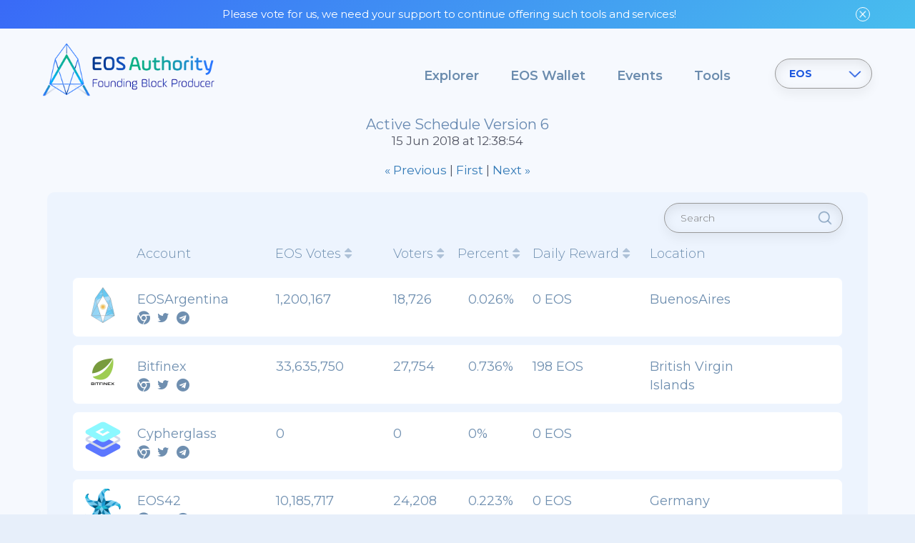

--- FILE ---
content_type: text/html; charset=UTF-8
request_url: https://eosauthority.com/schedule?version=1366&network=eos
body_size: 7828
content:
<!DOCTYPE html>
<html xmlns="http://www.w3.org/1999/xhtml">
    <head>

        <link rel="stylesheet" type="text/css" href="/common/css/bootstrap-grid.min.css"/>
        
<meta charset="utf-8"/>
<meta name="viewport" content="width=device-width, initial-scale=1"/>
<meta name="format-detection" content="telephone=no"/>

<title>Schedule</title>

<link rel="icon" href="/common/images/favicon.ico" type="image/x-icon"/>
<link href="/common/images/favicon.png" rel="apple-touch-icon" sizes="76x76"/>

<link rel="stylesheet" href="/common/css/style.css?20190322100120"/>
<link rel="stylesheet" href="/common/css/responsive.css?20190322100120"/>

<!--[if IE]>
    <script src="http://html5shiv.googlecode.com/svn/trunk/html5.js"></script>
<![endif]-->

<script src="/common/js/jquery.js"></script>

<script src="/common/js/jquery.cookie.js"></script>
<!-- Google Tag Manager -->
<script>(function(w, d, s, l, i) {
        w[l] = w[l] || [];
        w[l].push({'gtm.start':
                    new Date().getTime(), event: 'gtm.js'});
        var f = d.getElementsByTagName(s)[0],
                j = d.createElement(s), dl = l != 'dataLayer' ? '&l=' + l : '';
        j.async = true;
        j.src =
                'https://www.googletagmanager.com/gtm.js?id=' + i + dl;
        f.parentNode.insertBefore(j, f);
    })(window, document, 'script', 'dataLayer', 'GTM-PZP6T28');</script>
<!-- End Google Tag Manager -->
        <meta name="description" content="EOS Authority" />
        <meta name="keywords" content="EOS Authority" />
        <meta name="author" content="EOS Authority" />
        <meta name="Language" content="en" />
        <meta name="copyright" content="EOS Authority 2019" />
        <meta property="og:image" content="https://eosauthority.com/common/images/logo_small.jpg" />
        <link rel="stylesheet" href="/common/css/header.css?20190322100120"/>     

        <link rel="stylesheet" type="text/css" href="/common/css/custom.css?20190322100120"/>
        <link rel="stylesheet" href="/common/css/tooltip.css"/>


        <link rel="stylesheet" href="https://cdnjs.cloudflare.com/ajax/libs/font-awesome/4.7.0/css/font-awesome.min.css">

    </head>

    <body>

        <!--wrapper -->
        <section id="wrapper">

            <!--header part-->
            <header id="header-part">

                            <div class="top_sec">
            <div class="wrapper">
                <a href="javascript:void(0)" class="close_btn"></a>                
                <p style="text-align: center;">Please vote for us, we need your support to continue offering such tools and services!</p> 
            </div>
        </div> 
        <script type="text/javascript">
        $(function() {
            $('.top_sec .close_btn').on('click', function() {
                $('.top_sec').remove();
                $.cookie('top_sec', true, {expires: 2, path: '/'});
            });
            $('.top_sec p').on('click', function() {
                window.location.href = '/vote/producers?network=eos';
            });
        });

    </script>


<div class="wrapper">

    <a href="/" class="logo"><img src="/common/images/EOS_AUTHORITY_LOGO.png" alt=""></a>

            
    <!--nav bar-->
    <div class="nav-bar">

        <a href="#" class="menu_btn"><span></span></a>
                <script>
                function selectNetwork(qry)
                {
                    var url = new URL(location.href);
                    url.searchParams.set('network', qry);
                    location.href = url;
                }
            </script>
        <div class="network">
            <a href="#" class="tab_btn network_btn">EOS</a>
            <ul class="tabs">
                                <li class="current" onclick="selectNetwork('eos');"><a href="#">EOS</a></li>
                                <li class="" onclick="selectNetwork('telos');"><a href="#">Telos</a></li>
                                <li class="" onclick="selectNetwork('wax');"><a href="#">WAX</a></li>
                                <li class="" onclick="selectNetwork('fio');"><a href="#">FIO</a></li>
                                <li class="" onclick="selectNetwork('jungle');"><a href="#">Jungle Testnet</a></li>
                                <li class="" onclick="selectNetwork('kylin');"><a href="#">Kylin Testnet</a></li>
                                <li class="" onclick="selectNetwork('waxtest');"><a href="#">WAX Testnet</a></li>
                                <li class="" onclick="selectNetwork('telostest');"><a href="#">Telos Testnet</a></li>
                                <li class="" onclick="selectNetwork('eosiotest');"><a href="#">EOSIO Testnet</a></li>
                                <li class="" onclick="selectNetwork('fiotest');"><a href="#">FIO Testnet</a></li>
                           </ul>
        </div>
            
        
        <nav id="menu">
            <ul>
                <li><a href="/">Explorer</a></li>
                <li><a href="/dashboard?network=eos">EOS Wallet</a></li>
<!--                <li><a href="/wallet">Wallet</a></li>-->
                <!--                <li><a href="/polls">Referendum</a></li>-->
                                <li><a href="/events">Events</a></li>
<!--                <li><a href="/contact" id="link">Contact</a></li>-->
                <li><a href="/tools">Tools</a></li>
            </ul>

        </nav>

    </div>
    <!--nav bar-->

</div>


            </header>
            <!--header part-->

            <!--content part-->
            <section id="content-part">

                <div class="play_bg">

                    <article class="scores-bar actions">
                        <div class="wrapper">
                            <h3 class="text-center">Active Schedule Version 6                             
                            <p class="text-center"> 15 Jun 2018 at 12:38:54</p>
                          
                            </h3>
                            <p class="text-center"><span><a href="/schedule?version=5&network=eos">« Previous</a> |  <a href="/schedule_first?network=eos">First</a> | <a href="/schedule?version=7&network=eos" >Next »</a></span></p>

                            <br/>
                            <div class="white_block" style="padding-top: 50px;">
                                <style>
                                    .child-1 .fa{
                                        padding-right: 5px;
                                    }

                                    .white_block p {
                                        padding: 12px 18px 12px;
                                        width: 100%;
                                        color: #6f8fb0;
                                        font-size: 18px;
                                        line-height: 22px;
                                        font-weight: 400;
                                        position: relative;
                                        border-radius: 10px;
                                    }
                                    .scores-bar ul.list li img.account-logo{
                                        width: 50px;
                                        height: 50px;
                                        left: 0px;
                                        top: -4px !important;
                                        float: right;
                                        position: relative;
                                        margin-right: 8px;
                                    }
                                    span.links span{
                                        margin-right: 5px;
                                    }
                                    span.links span i{
                                        color: #6f8fb0;
                                    }
                                    @media only screen and (max-width: 1023px){ 
                                        .scores-bar.actions ul.list li {
                                            font-size: 16px;
                                        }
                                    }
                                    @media only screen and (max-width: 768px) {
                                        .scores-bar.actions ul.list li {
                                            font-size: 16px;
                                        }

                                        /*.b3:before{
                                            content: 'EOS Votes:';
                                        }
                                        .b4:before{
                                            content: 'Voters:';
                                        }
                                        .b5:before{
                                            content: 'Percent:';
                                        }
                                        .b6:before{
                                            content: 'Daily Reward:';
                                        }
                                        .b7:before{
                                            content: 'Location:';
                                        }*/

                                    }
                                    .search-bar .field {
                                        width: 100% !important;
                                    }
                                    .scores-bar.actions .search-bar .submit{
                                        top: 0px !important;
                                    }
                                    .search-bar {
                                        top: 15px;
                                        width: 250px;
                                        right: 35px;
                                    }
                                    .scores-bar ul.list li {
                                        background: #fff;
                                    }

                                    .scores-bar .white_block {
                                        background: #edf4fe;
                                    }
                                    a.disabled{
                                        opacity: 0.5;
                                    }
                                </style>
                                <div class="search-bar">
                                    <input type="text" class="field" placeholder="Search" name="search-bps" onkeydown="searchBps()" onkeyup="searchBps()">
                                        <input type="submit" class="submit" value="" onclick="searchBps()">
                                            </div>
                                            <div class="scroll-div">
                                                <ul class="list  text-center" id="res" style="margin-top: 25px;min-width:1050px;">
                                                    <li class="heading">
                                                        <div class="col-sm-12 no-pad" id="headInfo">
                                                            <div class="col-sm-1 text-center cursr m-col-2"  data-item="1">

                                                            </div>
                                                            <div class="col-sm-2 text-left  m-col-3 no-pad" data-item="2">
                                                                Account
                                                            </div>
                                                            <div class="col-sm-2  cursr" data-item="3">
                                                                EOS Votes <i class="fa fa-sort half-opacity"></i>
                                                            </div> 
                                                            <div class="col-sm-1  cursr no-pad" data-item="4">
                                                                Voters <i class="fa fa-sort half-opacity"></i>
                                                            </div>
                                                            <div class="col-sm-1  cursr no-pad" data-item="5">
                                                                Percent <i class="fa fa-sort half-opacity"></i>
                                                            </div>
                                                            <div class="col-sm-2  cursr" data-item="6">
                                                                Daily Reward <i class="fa fa-sort half-opacity"></i>
                                                            </div>
                                                            <div class="col-sm-2  no-pad" >
                                                                Location 
                                                            </div>

                                                        </div>
                                                    </li>
                                                                                                            <li>
                                                            <div>
                                                                <div class="col-sm-1 child-1 m-col-2" ><img src="https://res.cloudinary.com/dwkobzcjz/image/fetch/w_100,h_100,c_fill,r_5/https://www.eosargentina.io/assets/img/eosar_logo_256.png" class="account-logo"></div>
                                                                <div class="col-sm-2 child-2 m-col-3 text-left no-pad" data-value="argentinaeos">                                                                
                                                                    <a href="/account/argentinaeos?network=eos"><span>EOSArgentina</span></a><br>
                                                                        <span class="links">
                                                                            <span><a href="https://www.eosargentina.io" target="__blank"><i class="fa fa-chrome"></i></a></span>
                                                                            <span><a href="https://twitter.com/eosargentina" target="__blank"><i class="fa fa-twitter"></i></a></span>
                                                                            <span><a href="https://t.me/eosarg" target="__blank"><i class="fa fa-telegram"></i></a></span>
                                                                        </span>
                                                                </div>

                                                                <div class="col-sm-2 child-3 b3" data-value="1200167.105935"><span>1,200,167</span></div>
                                                                <div class="col-sm-1 child-4 b4 no-pad" data-value="18726"><span>18,726</span></div>
                                                                <div class="col-sm-1 child-5 b5 no-pad-right" data-value="0.026263685645031"><span>0.026%</span></div>
                                                                <div class="col-sm-2 child-6 b6" data-value="0"><span>0 EOS</span></div>
                                                                <div class="col-sm-2 child-7 b7 no-pad"><span>BuenosAires</span></div>

                                                            </div>
                                                        </li>
                                                                                                            <li>
                                                            <div>
                                                                <div class="col-sm-1 child-1 m-col-2" ><img src="https://res.cloudinary.com/dwkobzcjz/image/fetch/w_100,h_100,c_fill,r_5/https://www.bitfinex.com/assets/bp_symbol_256.png" class="account-logo"></div>
                                                                <div class="col-sm-2 child-2 m-col-3 text-left no-pad" data-value="bitfinexeos1">                                                                
                                                                    <a href="/account/bitfinexeos1?network=eos"><span>Bitfinex</span></a><br>
                                                                        <span class="links">
                                                                            <span><a href="https://www.eosfinex.com/block-producer" target="__blank"><i class="fa fa-chrome"></i></a></span>
                                                                            <span><a href="https://twitter.com/bitfinex" target="__blank"><i class="fa fa-twitter"></i></a></span>
                                                                            <span><a href="https://t.me/bitfinex" target="__blank"><i class="fa fa-telegram"></i></a></span>
                                                                        </span>
                                                                </div>

                                                                <div class="col-sm-2 child-3 b3" data-value="33635750.033036"><span>33,635,750</span></div>
                                                                <div class="col-sm-1 child-4 b4 no-pad" data-value="27754"><span>27,754</span></div>
                                                                <div class="col-sm-1 child-5 b5 no-pad-right" data-value="0.73606313731977"><span>0.736%</span></div>
                                                                <div class="col-sm-2 child-6 b6" data-value="198.47054235362"><span>198 EOS</span></div>
                                                                <div class="col-sm-2 child-7 b7 no-pad"><span>British Virgin Islands</span></div>

                                                            </div>
                                                        </li>
                                                                                                            <li>
                                                            <div>
                                                                <div class="col-sm-1 child-1 m-col-2" ><img src="https://res.cloudinary.com/dwkobzcjz/image/fetch/w_100,h_100,c_fill,r_5/https://bp.cypherglass.com/Cypherglass_symbol_256.png" class="account-logo"></div>
                                                                <div class="col-sm-2 child-2 m-col-3 text-left no-pad" data-value="cypherglasss">                                                                
                                                                    <a href="/account/cypherglasss?network=eos"><span>Cypherglass</span></a><br>
                                                                        <span class="links">
                                                                            <span><a href="https://www.cypherglass.com" target="__blank"><i class="fa fa-chrome"></i></a></span>
                                                                            <span><a href="https://twitter.com/CypherglassBP" target="__blank"><i class="fa fa-twitter"></i></a></span>
                                                                            <span><a href="https://t.me/Cypherglass" target="__blank"><i class="fa fa-telegram"></i></a></span>
                                                                        </span>
                                                                </div>

                                                                <div class="col-sm-2 child-3 b3" data-value=""><span>0</span></div>
                                                                <div class="col-sm-1 child-4 b4 no-pad" data-value=""><span>0</span></div>
                                                                <div class="col-sm-1 child-5 b5 no-pad-right" data-value=""><span>0%</span></div>
                                                                <div class="col-sm-2 child-6 b6" data-value=""><span>0 EOS</span></div>
                                                                <div class="col-sm-2 child-7 b7 no-pad"><span></span></div>

                                                            </div>
                                                        </li>
                                                                                                            <li>
                                                            <div>
                                                                <div class="col-sm-1 child-1 m-col-2" ><img src="https://res.cloudinary.com/dwkobzcjz/image/fetch/w_100,h_100,c_fill,r_5/https://eos42.io/static/img/eos42_logo_bp2.png" class="account-logo"></div>
                                                                <div class="col-sm-2 child-2 m-col-3 text-left no-pad" data-value="eos42freedom">                                                                
                                                                    <a href="/account/eos42freedom?network=eos"><span>EOS42</span></a><br>
                                                                        <span class="links">
                                                                            <span><a href="https://eos42.io" target="__blank"><i class="fa fa-chrome"></i></a></span>
                                                                            <span><a href="https://twitter.com/EOS42io" target="__blank"><i class="fa fa-twitter"></i></a></span>
                                                                            <span><a href="https://t.me/EOS42" target="__blank"><i class="fa fa-telegram"></i></a></span>
                                                                        </span>
                                                                </div>

                                                                <div class="col-sm-2 child-3 b3" data-value="10185717.482778"><span>10,185,717</span></div>
                                                                <div class="col-sm-1 child-4 b4 no-pad" data-value="24208"><span>24,208</span></div>
                                                                <div class="col-sm-1 child-5 b5 no-pad-right" data-value="0.22289769542414"><span>0.223%</span></div>
                                                                <div class="col-sm-2 child-6 b6" data-value="0"><span>0 EOS</span></div>
                                                                <div class="col-sm-2 child-7 b7 no-pad"><span>Germany</span></div>

                                                            </div>
                                                        </li>
                                                                                                            <li>
                                                            <div>
                                                                <div class="col-sm-1 child-1 m-col-2" ><img src="https://res.cloudinary.com/dwkobzcjz/image/fetch/w_100,h_100,c_fill,r_5/https://www.eosasia.one/bp/logo-256.png" class="account-logo"></div>
                                                                <div class="col-sm-2 child-2 m-col-3 text-left no-pad" data-value="eosasia11111">                                                                
                                                                    <a href="/account/eosasia11111?network=eos"><span>EOS Asia</span></a><br>
                                                                        <span class="links">
                                                                            <span><a href="https://www.eosasia.one" target="__blank"><i class="fa fa-chrome"></i></a></span>
                                                                            <span><a href="https://twitter.com/polar_io" target="__blank"><i class="fa fa-twitter"></i></a></span>
                                                                            <span><a href="https://t.me/polar_io" target="__blank"><i class="fa fa-telegram"></i></a></span>
                                                                        </span>
                                                                </div>

                                                                <div class="col-sm-2 child-3 b3" data-value="61966275.335929"><span>61,966,275</span></div>
                                                                <div class="col-sm-1 child-4 b4 no-pad" data-value="32696"><span>32,696</span></div>
                                                                <div class="col-sm-1 child-5 b5 no-pad-right" data-value="1.356030146109"><span>1.356%</span></div>
                                                                <div class="col-sm-2 child-6 b6" data-value="361.12897459204"><span>361 EOS</span></div>
                                                                <div class="col-sm-2 child-7 b7 no-pad"><span>Cayman Islands</span></div>

                                                            </div>
                                                        </li>
                                                                                                            <li>
                                                            <div>
                                                                <div class="col-sm-1 child-1 m-col-2" ><img src="https://res.cloudinary.com/dwkobzcjz/image/fetch/w_100,h_100,c_fill,r_5/https://eosauthority.com/common/bp-standard-info/EOS-AUTHORITY-256.jpg" class="account-logo"></div>
                                                                <div class="col-sm-2 child-2 m-col-3 text-left no-pad" data-value="eosauthority">                                                                
                                                                    <a href="/account/eosauthority?network=eos"><span>EOS Authority</span></a><br>
                                                                        <span class="links">
                                                                            <span><a href="https://eosauthority.com" target="__blank"><i class="fa fa-chrome"></i></a></span>
                                                                            <span><a href="https://twitter.com/eosauthority" target="__blank"><i class="fa fa-twitter"></i></a></span>
                                                                            <span><a href="https://t.me/eosauthority" target="__blank"><i class="fa fa-telegram"></i></a></span>
                                                                        </span>
                                                                </div>

                                                                <div class="col-sm-2 child-3 b3" data-value="86708886.858576"><span>86,708,887</span></div>
                                                                <div class="col-sm-1 child-4 b4 no-pad" data-value="46442"><span>46,442</span></div>
                                                                <div class="col-sm-1 child-5 b5 no-pad-right" data-value="1.8974815555456"><span>1.897%</span></div>
                                                                <div class="col-sm-2 child-6 b6" data-value="499.87491548877"><span>500 EOS</span></div>
                                                                <div class="col-sm-2 child-7 b7 no-pad"><span>London</span></div>

                                                            </div>
                                                        </li>
                                                                                                            <li>
                                                            <div>
                                                                <div class="col-sm-1 child-1 m-col-2" ><img src="https://res.cloudinary.com/dwkobzcjz/image/fetch/w_100,h_100,c_fill,r_5/https://www.eosbeijing.one/logo_256.png" class="account-logo"></div>
                                                                <div class="col-sm-2 child-2 m-col-3 text-left no-pad" data-value="eosbeijingbp">                                                                
                                                                    <a href="/account/eosbeijingbp?network=eos"><span>EOS Beijing</span></a><br>
                                                                        <span class="links">
                                                                            <span><a href="https://www.eosbeijing.one" target="__blank"><i class="fa fa-chrome"></i></a></span>
                                                                            <span><a href="https://twitter.com/" target="__blank"><i class="fa fa-twitter"></i></a></span>
                                                                            <span><a href="https://t.me/eosbeijing" target="__blank"><i class="fa fa-telegram"></i></a></span>
                                                                        </span>
                                                                </div>

                                                                <div class="col-sm-2 child-3 b3" data-value="1076036.6722245"><span>1,076,037</span></div>
                                                                <div class="col-sm-1 child-4 b4 no-pad" data-value="12612"><span>12,612</span></div>
                                                                <div class="col-sm-1 child-5 b5 no-pad-right" data-value="0.023547295007568"><span>0.024%</span></div>
                                                                <div class="col-sm-2 child-6 b6" data-value="0"><span>0 EOS</span></div>
                                                                <div class="col-sm-2 child-7 b7 no-pad"><span>Beijing</span></div>

                                                            </div>
                                                        </li>
                                                                                                            <li>
                                                            <div>
                                                                <div class="col-sm-1 child-1 m-col-2" ><img src="https://res.cloudinary.com/dwkobzcjz/image/fetch/w_100,h_100,c_fill,r_5/https://eoscafeblock.com/cafe_logo_256.png" class="account-logo"></div>
                                                                <div class="col-sm-2 child-2 m-col-3 text-left no-pad" data-value="eoscafeblock">                                                                
                                                                    <a href="/account/eoscafeblock?network=eos"><span>EOS Cafe Block</span></a><br>
                                                                        <span class="links">
                                                                            <span><a href="https://eoscafeblock.com" target="__blank"><i class="fa fa-chrome"></i></a></span>
                                                                            <span><a href="https://twitter.com/eoscafeblock" target="__blank"><i class="fa fa-twitter"></i></a></span>
                                                                            <span><a href="https://t.me/eoscafeblock" target="__blank"><i class="fa fa-telegram"></i></a></span>
                                                                        </span>
                                                                </div>

                                                                <div class="col-sm-2 child-3 b3" data-value="1971475.3756031"><span>1,971,475</span></div>
                                                                <div class="col-sm-1 child-4 b4 no-pad" data-value="24536"><span>24,536</span></div>
                                                                <div class="col-sm-1 child-5 b5 no-pad-right" data-value="0.043142500128281"><span>0.043%</span></div>
                                                                <div class="col-sm-2 child-6 b6" data-value="0"><span>0 EOS</span></div>
                                                                <div class="col-sm-2 child-7 b7 no-pad"><span>Canada</span></div>

                                                            </div>
                                                        </li>
                                                                                                            <li>
                                                            <div>
                                                                <div class="col-sm-1 child-1 m-col-2" ><img src="https://res.cloudinary.com/dwkobzcjz/image/fetch/w_100,h_100,c_fill,r_5/https://www.eoscanada.com/hubfs/eos-canada-logo-square-256px.png" class="account-logo"></div>
                                                                <div class="col-sm-2 child-2 m-col-3 text-left no-pad" data-value="eoscanadacom">                                                                
                                                                    <a href="/account/eoscanadacom?network=eos"><span>EOS Canada</span></a><br>
                                                                        <span class="links">
                                                                            <span><a href="https://www.eoscanada.com" target="__blank"><i class="fa fa-chrome"></i></a></span>
                                                                            <span><a href="https://twitter.com/EOS_Canada" target="__blank"><i class="fa fa-twitter"></i></a></span>
                                                                            <span><a href="https://t.me/EOSCanada" target="__blank"><i class="fa fa-telegram"></i></a></span>
                                                                        </span>
                                                                </div>

                                                                <div class="col-sm-2 child-3 b3" data-value=""><span>0</span></div>
                                                                <div class="col-sm-1 child-4 b4 no-pad" data-value=""><span>0</span></div>
                                                                <div class="col-sm-1 child-5 b5 no-pad-right" data-value=""><span>0%</span></div>
                                                                <div class="col-sm-2 child-6 b6" data-value=""><span>0 EOS</span></div>
                                                                <div class="col-sm-2 child-7 b7 no-pad"><span></span></div>

                                                            </div>
                                                        </li>
                                                                                                            <li>
                                                            <div>
                                                                <div class="col-sm-1 child-1 m-col-2" ><img src="https://res.cloudinary.com/dwkobzcjz/image/fetch/w_100,h_100,c_fill,r_5/https://raw.githubusercontent.com/eoscannon/website/master/eoscannon-logo-256x256.png" class="account-logo"></div>
                                                                <div class="col-sm-2 child-2 m-col-3 text-left no-pad" data-value="eoscannonchn">                                                                
                                                                    <a href="/account/eoscannonchn?network=eos"><span>EOSCannon</span></a><br>
                                                                        <span class="links">
                                                                            <span><a href="https://eoscannon.io" target="__blank"><i class="fa fa-chrome"></i></a></span>
                                                                            <span><a href="https://twitter.com/cannon_eos" target="__blank"><i class="fa fa-twitter"></i></a></span>
                                                                            <span><a href="https://t.me/eos_cannon" target="__blank"><i class="fa fa-telegram"></i></a></span>
                                                                        </span>
                                                                </div>

                                                                <div class="col-sm-2 child-3 b3" data-value="152152581.4286"><span>152,152,581</span></div>
                                                                <div class="col-sm-1 child-4 b4 no-pad" data-value="54212"><span>54,212</span></div>
                                                                <div class="col-sm-1 child-5 b5 no-pad-right" data-value="3.32960930937"><span>3.33%</span></div>
                                                                <div class="col-sm-2 child-6 b6" data-value="1273.5982036812"><span>1,274 EOS</span></div>
                                                                <div class="col-sm-2 child-7 b7 no-pad"><span>Cayman Islands</span></div>

                                                            </div>
                                                        </li>
                                                                                                            <li>
                                                            <div>
                                                                <div class="col-sm-1 child-1 m-col-2" ><img src="https://res.cloudinary.com/dwkobzcjz/image/fetch/w_100,h_100,c_fill,r_5/https://eosdac.io/assets/bpjson/eosdaclogo_256.png" class="account-logo"></div>
                                                                <div class="col-sm-2 child-2 m-col-3 text-left no-pad" data-value="eosdacserver">                                                                
                                                                    <a href="/account/eosdacserver?network=eos"><span>eosDAC</span></a><br>
                                                                        <span class="links">
                                                                            <span><a href="https://eosdac.io" target="__blank"><i class="fa fa-chrome"></i></a></span>
                                                                            <span><a href="https://twitter.com/eosdac" target="__blank"><i class="fa fa-twitter"></i></a></span>
                                                                            <span><a href="https://t.me/eosdacio" target="__blank"><i class="fa fa-telegram"></i></a></span>
                                                                        </span>
                                                                </div>

                                                                <div class="col-sm-2 child-3 b3" data-value="1737499.5921249"><span>1,737,500</span></div>
                                                                <div class="col-sm-1 child-4 b4 no-pad" data-value="23087"><span>23,087</span></div>
                                                                <div class="col-sm-1 child-5 b5 no-pad-right" data-value="0.038022324449883"><span>0.038%</span></div>
                                                                <div class="col-sm-2 child-6 b6" data-value="0"><span>0 EOS</span></div>
                                                                <div class="col-sm-2 child-7 b7 no-pad"><span>Switzerland</span></div>

                                                            </div>
                                                        </li>
                                                                                                            <li>
                                                            <div>
                                                                <div class="col-sm-1 child-1 m-col-2" ><img src="https://res.cloudinary.com/dwkobzcjz/image/fetch/w_100,h_100,c_fill,r_5/https://cdn.steemitimages.com/DQmeiC8NPvLrVWi9nv9fvZceYqQjHJmCG36i6nNzspUuBBs/EOSeoul_logo_256.png" class="account-logo"></div>
                                                                <div class="col-sm-2 child-2 m-col-3 text-left no-pad" data-value="eoseouldotio">                                                                
                                                                    <a href="/account/eoseouldotio?network=eos"><span>EOSeoul</span></a><br>
                                                                        <span class="links">
                                                                            <span><a href="https://eoseoul.io" target="__blank"><i class="fa fa-chrome"></i></a></span>
                                                                            <span><a href="https://twitter.com/eoseoul_kor" target="__blank"><i class="fa fa-twitter"></i></a></span>
                                                                            <span><a href="https://t.me/eoseoul" target="__blank"><i class="fa fa-telegram"></i></a></span>
                                                                        </span>
                                                                </div>

                                                                <div class="col-sm-2 child-3 b3" data-value="139470083.93715"><span>139,470,084</span></div>
                                                                <div class="col-sm-1 child-4 b4 no-pad" data-value="32227"><span>32,227</span></div>
                                                                <div class="col-sm-1 child-5 b5 no-pad-right" data-value="3.0520736848205"><span>3.052%</span></div>
                                                                <div class="col-sm-2 child-6 b6" data-value="1202.4802036366"><span>1,202 EOS</span></div>
                                                                <div class="col-sm-2 child-7 b7 no-pad"><span>Seoul,Korea</span></div>

                                                            </div>
                                                        </li>
                                                                                                            <li>
                                                            <div>
                                                                <div class="col-sm-1 child-1 m-col-2" ><img src="https://res.cloudinary.com/dwkobzcjz/image/fetch/w_100,h_100,c_fill,r_5/http://www.eoshuobipool.com/logo/EOS-256.png" class="account-logo"></div>
                                                                <div class="col-sm-2 child-2 m-col-3 text-left no-pad" data-value="eoshuobipool">                                                                
                                                                    <a href="/account/eoshuobipool?network=eos"><span>EOSHuobiPool</span></a><br>
                                                                        <span class="links">
                                                                            <span><a href="http://www.eoshuobipool.com" target="__blank"><i class="fa fa-chrome"></i></a></span>
                                                                            <span><a href="https://twitter.com/EOS_huobipool" target="__blank"><i class="fa fa-twitter"></i></a></span>
                                                                            <span><a href="https://t.me/eoshuobipool" target="__blank"><i class="fa fa-telegram"></i></a></span>
                                                                        </span>
                                                                </div>

                                                                <div class="col-sm-2 child-3 b3" data-value="254286.3433381"><span>254,286</span></div>
                                                                <div class="col-sm-1 child-4 b4 no-pad" data-value="21168"><span>21,168</span></div>
                                                                <div class="col-sm-1 child-5 b5 no-pad-right" data-value="0.0055646389175557"><span>0.006%</span></div>
                                                                <div class="col-sm-2 child-6 b6" data-value="0"><span>0 EOS</span></div>
                                                                <div class="col-sm-2 child-7 b7 no-pad"><span>Beijing</span></div>

                                                            </div>
                                                        </li>
                                                                                                            <li>
                                                            <div>
                                                                <div class="col-sm-1 child-1 m-col-2" ><img src="https://res.cloudinary.com/dwkobzcjz/image/fetch/w_100,h_100,c_fill,r_5/http://eosgravity.com/wp-content/uploads/2018/06/logo1_eosgravity_256.png" class="account-logo"></div>
                                                                <div class="col-sm-2 child-2 m-col-3 text-left no-pad" data-value="eosisgravity">                                                                
                                                                    <a href="/account/eosisgravity?network=eos"><span>EOS Gravity</span></a><br>
                                                                        <span class="links">
                                                                            <span><a href="http://eosgravity.com" target="__blank"><i class="fa fa-chrome"></i></a></span>
                                                                            <span><a href="https://twitter.com/EOSGravity" target="__blank"><i class="fa fa-twitter"></i></a></span>
                                                                            <span><a href="https://t.me/eosgravity" target="__blank"><i class="fa fa-telegram"></i></a></span>
                                                                        </span>
                                                                </div>

                                                                <div class="col-sm-2 child-3 b3" data-value="145459.95505064"><span>145,460</span></div>
                                                                <div class="col-sm-1 child-4 b4 no-pad" data-value="8868"><span>8,868</span></div>
                                                                <div class="col-sm-1 child-5 b5 no-pad-right" data-value="0.0031831521748082"><span>0.003%</span></div>
                                                                <div class="col-sm-2 child-6 b6" data-value="0"><span>0 EOS</span></div>
                                                                <div class="col-sm-2 child-7 b7 no-pad"><span>Shanghai</span></div>

                                                            </div>
                                                        </li>
                                                                                                            <li>
                                                            <div>
                                                                <div class="col-sm-1 child-1 m-col-2" ><img src="https://res.cloudinary.com/dwkobzcjz/image/fetch/w_100,h_100,c_fill,r_5/https://vote.liquideos.com/LiquidEOS%20256x256.jpg" class="account-logo"></div>
                                                                <div class="col-sm-2 child-2 m-col-3 text-left no-pad" data-value="eosliquideos">                                                                
                                                                    <a href="/account/eosliquideos?network=eos"><span>LiquidEOS</span></a><br>
                                                                        <span class="links">
                                                                            <span><a href="https://liquideos.com" target="__blank"><i class="fa fa-chrome"></i></a></span>
                                                                            <span><a href="https://twitter.com/liquideos" target="__blank"><i class="fa fa-twitter"></i></a></span>
                                                                            <span><a href="https://t.me/bpliquideos" target="__blank"><i class="fa fa-telegram"></i></a></span>
                                                                        </span>
                                                                </div>

                                                                <div class="col-sm-2 child-3 b3" data-value=""><span>0</span></div>
                                                                <div class="col-sm-1 child-4 b4 no-pad" data-value=""><span>0</span></div>
                                                                <div class="col-sm-1 child-5 b5 no-pad-right" data-value=""><span>0%</span></div>
                                                                <div class="col-sm-2 child-6 b6" data-value=""><span>0 EOS</span></div>
                                                                <div class="col-sm-2 child-7 b7 no-pad"><span></span></div>

                                                            </div>
                                                        </li>
                                                                                                            <li>
                                                            <div>
                                                                <div class="col-sm-1 child-1 m-col-2" ><img src="https://res.cloudinary.com/dwkobzcjz/image/fetch/w_100,h_100,c_fill,r_5/https://bp.eosnewyork.io/Logo_256.jpg" class="account-logo"></div>
                                                                <div class="col-sm-2 child-2 m-col-3 text-left no-pad" data-value="eosnewyorkio">                                                                
                                                                    <a href="/account/eosnewyorkio?network=eos"><span>EOS New York</span></a><br>
                                                                        <span class="links">
                                                                            <span><a href="https://www.eosnewyork.io" target="__blank"><i class="fa fa-chrome"></i></a></span>
                                                                            <span><a href="https://twitter.com/eosnewyork" target="__blank"><i class="fa fa-twitter"></i></a></span>
                                                                            <span><a href="https://t.me/eosnewyorkchat" target="__blank"><i class="fa fa-telegram"></i></a></span>
                                                                        </span>
                                                                </div>

                                                                <div class="col-sm-2 child-3 b3" data-value=""><span>0</span></div>
                                                                <div class="col-sm-1 child-4 b4 no-pad" data-value=""><span>0</span></div>
                                                                <div class="col-sm-1 child-5 b5 no-pad-right" data-value=""><span>0%</span></div>
                                                                <div class="col-sm-2 child-6 b6" data-value=""><span>0 EOS</span></div>
                                                                <div class="col-sm-2 child-7 b7 no-pad"><span></span></div>

                                                            </div>
                                                        </li>
                                                                                                            <li>
                                                            <div>
                                                                <div class="col-sm-1 child-1 m-col-2" ><img src="https://res.cloudinary.com/dwkobzcjz/image/fetch/w_100,h_100,c_fill,r_5/https://eosrio.io/wp-content/uploads/2018/06/logo-eosrio-square-bgblack-1.jpg" class="account-logo"></div>
                                                                <div class="col-sm-2 child-2 m-col-3 text-left no-pad" data-value="eosriobrazil">                                                                
                                                                    <a href="/account/eosriobrazil?network=eos"><span>EOS Rio 💙 </span></a><br>
                                                                        <span class="links">
                                                                            <span><a href="https://eosrio.io" target="__blank"><i class="fa fa-chrome"></i></a></span>
                                                                            <span><a href="https://twitter.com/eosriobrazil" target="__blank"><i class="fa fa-twitter"></i></a></span>
                                                                            <span><a href="https://t.me/eosrio" target="__blank"><i class="fa fa-telegram"></i></a></span>
                                                                        </span>
                                                                </div>

                                                                <div class="col-sm-2 child-3 b3" data-value="88660499.842466"><span>88,660,500</span></div>
                                                                <div class="col-sm-1 child-4 b4 no-pad" data-value="39526"><span>39,526</span></div>
                                                                <div class="col-sm-1 child-5 b5 no-pad-right" data-value="1.9401893998584"><span>1.94%</span></div>
                                                                <div class="col-sm-2 child-6 b6" data-value="510.81872307627"><span>511 EOS</span></div>
                                                                <div class="col-sm-2 child-7 b7 no-pad"><span>Rio de Janeiro</span></div>

                                                            </div>
                                                        </li>
                                                                                                            <li>
                                                            <div>
                                                                <div class="col-sm-1 child-1 m-col-2" ><img src="https://res.cloudinary.com/dwkobzcjz/image/fetch/w_100,h_100,c_fill,r_5/https://www.eosstore.co/images/eosstore-256.png" class="account-logo"></div>
                                                                <div class="col-sm-2 child-2 m-col-3 text-left no-pad" data-value="eosstorebest">                                                                
                                                                    <a href="/account/eosstorebest?network=eos"><span>EOS Store</span></a><br>
                                                                        <span class="links">
                                                                            <span><a href="https://www.eosstore.co" target="__blank"><i class="fa fa-chrome"></i></a></span>
                                                                            <span><a href="https://twitter.com/StoreEos" target="__blank"><i class="fa fa-twitter"></i></a></span>
                                                                            <span><a href="https://t.me/StoreEos" target="__blank"><i class="fa fa-telegram"></i></a></span>
                                                                        </span>
                                                                </div>

                                                                <div class="col-sm-2 child-3 b3" data-value="50733.782597441"><span>50,734</span></div>
                                                                <div class="col-sm-1 child-4 b4 no-pad" data-value="0"><span>0</span></div>
                                                                <div class="col-sm-1 child-5 b5 no-pad-right" data-value="0.0011102254937111"><span>0.001%</span></div>
                                                                <div class="col-sm-2 child-6 b6" data-value="0"><span>0 EOS</span></div>
                                                                <div class="col-sm-2 child-7 b7 no-pad"><span>Beijing</span></div>

                                                            </div>
                                                        </li>
                                                                                                            <li>
                                                            <div>
                                                                <div class="col-sm-1 child-1 m-col-2" ><img src="https://res.cloudinary.com/dwkobzcjz/image/fetch/w_100,h_100,c_fill,r_5/https://eossweden.org/logo/logo-256.png" class="account-logo"></div>
                                                                <div class="col-sm-2 child-2 m-col-3 text-left no-pad" data-value="eosswedenorg">                                                                
                                                                    <a href="/account/eosswedenorg?network=eos"><span>Sw/eden🌿</span></a><br>
                                                                        <span class="links">
                                                                            <span><a href="https://eossweden.org" target="__blank"><i class="fa fa-chrome"></i></a></span>
                                                                            <span><a href="https://twitter.com/eossweden" target="__blank"><i class="fa fa-twitter"></i></a></span>
                                                                            <span><a href="https://t.me/eossweden" target="__blank"><i class="fa fa-telegram"></i></a></span>
                                                                        </span>
                                                                </div>

                                                                <div class="col-sm-2 child-3 b3" data-value=""><span>0</span></div>
                                                                <div class="col-sm-1 child-4 b4 no-pad" data-value=""><span>0</span></div>
                                                                <div class="col-sm-1 child-5 b5 no-pad-right" data-value=""><span>0%</span></div>
                                                                <div class="col-sm-2 child-6 b6" data-value=""><span>0 EOS</span></div>
                                                                <div class="col-sm-2 child-7 b7 no-pad"><span></span></div>

                                                            </div>
                                                        </li>
                                                                                                            <li>
                                                            <div>
                                                                <div class="col-sm-1 child-1 m-col-2" ><img src="https://res.cloudinary.com/dwkobzcjz/image/fetch/w_100,h_100,c_fill,r_5/https://eosys.io/logo_eosys_256.png" class="account-logo"></div>
                                                                <div class="col-sm-2 child-2 m-col-3 text-left no-pad" data-value="eosyskoreabp">                                                                
                                                                    <a href="/account/eosyskoreabp?network=eos"><span>EOSYS</span></a><br>
                                                                        <span class="links">
                                                                            <span><a href="https://eosys.io" target="__blank"><i class="fa fa-chrome"></i></a></span>
                                                                            <span><a href="https://twitter.com/EOSYS_IO" target="__blank"><i class="fa fa-twitter"></i></a></span>
                                                                            <span><a href="https://t.me/EOSYSIO" target="__blank"><i class="fa fa-telegram"></i></a></span>
                                                                        </span>
                                                                </div>

                                                                <div class="col-sm-2 child-3 b3" data-value="194097.10572505"><span>194,097</span></div>
                                                                <div class="col-sm-1 child-4 b4 no-pad" data-value="8767"><span>8,767</span></div>
                                                                <div class="col-sm-1 child-5 b5 no-pad-right" data-value="0.0042474963229406"><span>0.004%</span></div>
                                                                <div class="col-sm-2 child-6 b6" data-value="0"><span>0 EOS</span></div>
                                                                <div class="col-sm-2 child-7 b7 no-pad"><span>Seoul</span></div>

                                                            </div>
                                                        </li>
                                                                                                            <li>
                                                            <div>
                                                                <div class="col-sm-1 child-1 m-col-2" ><img src="https://res.cloudinary.com/dwkobzcjz/image/fetch/w_100,h_100,c_fill,r_5/https://www.zbeos.com/img/zbeos-256.png" class="account-logo"></div>
                                                                <div class="col-sm-2 child-2 m-col-3 text-left no-pad" data-value="zbeosbp11111">                                                                
                                                                    <a href="/account/zbeosbp11111?network=eos"><span>zb eos</span></a><br>
                                                                        <span class="links">
                                                                            <span><a href="https://www.zbeos.com" target="__blank"><i class="fa fa-chrome"></i></a></span>
                                                                            <span><a href="https://twitter.com/ZB__EOS" target="__blank"><i class="fa fa-twitter"></i></a></span>
                                                                            <span><a href="https://t.me/ZBEOS" target="__blank"><i class="fa fa-telegram"></i></a></span>
                                                                        </span>
                                                                </div>

                                                                <div class="col-sm-2 child-3 b3" data-value="534342.44963413"><span>534,342</span></div>
                                                                <div class="col-sm-1 child-4 b4 no-pad" data-value="17032"><span>17,032</span></div>
                                                                <div class="col-sm-1 child-5 b5 no-pad-right" data-value="0.011693206766447"><span>0.012%</span></div>
                                                                <div class="col-sm-2 child-6 b6" data-value="0"><span>0 EOS</span></div>
                                                                <div class="col-sm-2 child-7 b7 no-pad"><span>HK, China</span></div>

                                                            </div>
                                                        </li>
                                                    
                                                </ul>
                                            </div>
                                            </div>
                                            </div>
                                            </article>

                                            </div>
                                            </section>

                                            <script>
                                                function searchBps() {
                                                    var searchVal = $('input[name=search-bps]').val();

                                                    $dataLists = $('#res li:not(.heading)');
                                                    for (i = 0; i < $dataLists.length; i++) {
                                                        $datalist = $dataLists[i];
                                                        if ($($datalist).html().toLowerCase().indexOf(searchVal.toLowerCase()) > -1) {
                                                            $($datalist).css('display', '');
                                                        } else {
                                                            $($datalist).css('display', 'none');
                                                        }
                                                    }

                                                }
                                                var uniquedataArr = [];
                                                $(function () {
                                                    $("#headInfo div").on("click", function () {
                                                        $("#headInfo div:not(:eq(" + ($(this).index()) + "))").find("i").addClass("half-opacity").removeClass("fa-sort-desc").removeClass("fa-sort-asc").addClass("fa-sort");
                                                        $(this).find("i").removeClass("half-opacity");
                                                        var itemNo = $(this).data("item");
                                                        var dir = "desc";
                                                        if ($(this).find("i").hasClass("fa-sort-desc")) {
                                                            dir = "asc";
                                                            $(this).find("i").removeClass("fa-sort-desc").removeClass("fa-sort").addClass("fa-sort-asc");
                                                        } else {
                                                            dir = "desc";
                                                            $(this).find("i").removeClass("fa-sort-asc").removeClass("fa-sort").addClass("fa-sort-desc");
                                                        }
                                                        if (itemNo) {
                                                            if (itemNo == 2) {
                                                                location.hash = 'account';
                                                            } else if (itemNo == 3) {
                                                                location.hash = 'eos';
                                                            } else if (itemNo == 4) {
                                                                location.hash = 'voters';
                                                            } else if (itemNo == 5) {
                                                                location.hash = 'percent';
                                                            } else if (itemNo == 6) {
                                                                location.hash = 'reward';
                                                            }
                                                            var dataArr = [];
                                                            $("#res li:not(.heading)").each(function () {
                                                                dataArr.push($(this).find("div.child-" + itemNo).data("value"));
                                                            });
                                                            uniquedataArr = dataArr.filter(function (itm, i, a) {
                                                                return i == a.indexOf(itm);
                                                            });
                                                            if (dir == 'asc') {
                                                                uniquedataArr.sort(function (a, b) {
                                                                    return a - b;
                                                                });
                                                            } else {

                                                                uniquedataArr.sort(function (a, b) {
                                                                    return b - a;
                                                                });
                                                            }
                                                            var htm = "";
                                                            $.each(uniquedataArr, function (k, v) {
                                                                $("#res div.child-" + itemNo + "[data-value='" + v + "']").each(function () {
                                                                    htm += "<li>" + $(this).closest("li").html() + "</li>";
                                                                });
                                                            })
                                                            $("#res li:not(.heading)").remove();
                                                            $("#res").append(htm);
                                                            //            console.log(uniquedataArr);
                                                        }
                                                    });
                                                    var hash = location.hash.substr(1);
                                                    if (!hash)
                                                        hash = 'account';
                                                    else {
                                                        if (hash == 'account') {
                                                            $("#headInfo div:nth-child(2)").click();
                                                        } else if (hash == 'eos') {
                                                            $("#headInfo div:nth-child(3)").click();
                                                        } else if (hash == 'voters') {
                                                            $("#headInfo div:nth-child(4)").click();
                                                        } else if (hash == 'percent') {
                                                            $("#headInfo div:nth-child(5)").click();
                                                        } else if (hash == 'reward') {
                                                            $("#headInfo div:nth-child(6)").click();
                                                        }
                                                    }
                                                });

                                            </script>
                                            <!--content part-->
                                            <!--footer part-->
                                            <footer id="footer-part">

                                                <style>
    .footer-bar table{
       margin: 0 auto;
    }
    .footer-bar .footerlogo.footerbadge{
        width: 100px;
        margin-left: 15px;
    }
    @media only screen and (max-width: 767px){
        .footer-bar .footerlogo.footerbadge{
            width: 70px;
            margin-left: 10px;
        }
    }
    
</style>

<!--footer bar-->
<article class="footer-bar">
    <div class="wrapper">
        <table >
            <tr>
                <td>
                     <a  class="footerlogo" ><img src="/common/images/EOS_AUTHORITY_LOGO.png" alt=""></a>
                     <cite>EOS Block Production in Europe</cite>
                </td>
                <td>
                    <a href="/green/" class="footerlogo footerbadge" ><img src="/green/common/badge/badge.png" alt=""></a>
                </td>
            </tr>
        </table>
       
        

        

        

<p>
<!--<span><a href="https://eosauthority.com/code_of_conduct">Code of conduct</a></span> -->
<span><a target="_blank" href="https://eosauthority.com/bp.json">BP Info</a></span>
<!--<span><a href="https://eosauthority.com/disclosures">Disclosures</a></span>
<span><a href="https://eosauthority.com/disclosures">Ownership</a></span>-->
<span><a href="/website_terms">Website Terms</a></span>
<span><a href="/acceptable_use_policy">Acceptable use</a></span>
<span><a href="/cookies_policy">Cookies Policy</a></span>
<span><a href="/privacy_policy">Privacy Policy</a></span></p>
        <p><span>Telegram: <a href="http://t.me/eosauthority" target="_blank">http://t.me/eosauthority</a></span> <span>Email: <a href="mailto:hello@eosauthority.com">hello@eosauthority.com</a></span>
            <span>Github: <a href="https://github.com/eosauthority"> https://github.com/eosauthority</a></span>
        </p>

        <ul>
            <li><a href="https://twitter.com/EOSauthority" target="_blank"><img src="/common/images/twitter2.png" alt=""></a></li>
<!--            <li><a href="#" target="_blank"><img src="/common/images/youtube.png" alt=""></a></li>
            <li><a href="#" target="_blank"><img src="/common/images/instagram.png" alt=""></a></li>-->
        </ul>

    </div>
</article>
<!--footer bar-->

<div class="copyright">

    <p>Copyright &copy; 2021 EOS Authority</p>

</div>

<a href="#" id="back-to-top"></a>


                                            </footer>
                                            <!--footer part-->

                                            </section>
                                            <!--wrapper -->


                                            <script src="/common/js/custom.js"></script>

                                            </body>
                                            </html>


--- FILE ---
content_type: text/css
request_url: https://eosauthority.com/common/css/style.css?20190322100120
body_size: 13953
content:
@import url('https://fonts.googleapis.com/css?family=Montserrat:100,100i,200,200i,300,300i,400,400i,500,500i,600,600i,700,700i,800,800i,900,900i');
* { margin: 0px; padding: 0px; -webkit-font-smoothing:antialiased; -webkit-text-size-adjust:none; box-sizing: border-box; -webkit-box-sizing: border-box; }
html, body { width: 100%; font-size: 14px; color: #552448; font-family: 'Montserrat', sans-serif, Arial; background: #e7effa; }
html, body, div, span, applet, object, iframe,
h1, h2, h3, h4, h5, h6, p, blockquote, pre,
a, abbr, acronym, address, big, cite, code,
del, dfn, em, img, ins, kbd, q, s, samp,
small, strike, strong, sub, sup, tt, var,
b, u, i, center,
dl, dt, dd, ol, ul, li,
fieldset, form, label, legend,
table, caption, tbody, tfoot, thead, tr, th, td,
article, aside, canvas, details, embed, 
figure, figcaption, footer, header, hgroup, 
menu, nav, output, ruby, section, summary,
time, mark, audio, video { margin: 0; padding: 0; border: 0; vertical-align: baseline; }

article, aside, details, figcaption, figure, 
footer, header, hgroup, menu, nav, section { display: block; }
.wrapper { padding: 0 15px; max-width: 1190px; position: relative; margin: auto; }
.wrapper:after { content: ''; display: block; clear: both; overflow: hidden; width: 100%; height: 0px; }

*::-webkit-input-placeholder{ opacity: 1; } 
*::-moz-placeholder{ opacity: 1; } 
*:-ms-input-placeholder{ opacity: 1; }
[href^="tel"] { cursor: default; color: #fff !important; }
[href^="tel"]:hover { text-decoration: none !important; }

/* common */
a { text-decoration: none; outline: none; transition: all 0.3s; -webkit-transition: all 0.3s; }
img { border: 0px; outline: none; display: block; max-width: 100%; }
ul { list-style: none; margin: 0px; }
.clear { clear: both; overflow: hidden; }
p { line-height: 22px; color: #545765; font-size: 17px; }
h1, h2, h3, h4, h5, h6 { font-weight: normal; }
h1, .h1 { color: #1c57df; font-weight: 700; font-size: 39px; line-height: 44px; padding: 0 0 21px; }
h2, .h2 { color: #9ca8bd; font-weight: 700; font-size: 35px; line-height: 42px; padding: 0 0 25px; }
h3, .h3 { font-size: 24px; }
h4, .h4 { font-size: 18px; }
h5, .h5 { font-size: 14px; }
h6, .h6 { font-size: 12px; }

input, select, textarea, button { font-family: 'Montserrat', sans-serif, Arial; transition: all 0.3s; -webkit-transition: all 0.3s; -webkit-appearance: none; }
input:focus, textarea:focus { outline: none; }

#back-to-top { position: fixed; bottom: 15px; display: none; right: 15px; z-index: -1; width: 34px; height: 34px; cursor: pointer; border-radius: 50%; -webkit-border-radius: 50%; transition: opacity 0.2s ease-out; -webkit-transition: opacity 0.2s ease-out; opacity: 0; background: #3a96f2 url('../images/top_btn.png') center center no-repeat; background-size: 35px; }
#back-to-top.show { opacity: 1; z-index: 9999; }

/* wrapper */
#wrapper { width: 100%; overflow: hidden; min-height: 100%; position: relative; }

/* header-part */
#header-part {width: 100%;position: relative;background: #f6f9fe;min-height: 120px;z-index: 99;}
.home #header-part { position: absolute; left: 0px; top: 0px; background: none; }
#header-part a.logo { width: 240px; display: block; float: left; margin: 20px 0; }
#header-part .top_sec { overflow: hidden; padding: 10px 0; background: rgb(57,106,247); background: -moz-linear-gradient(-45deg, rgba(57,106,247,1) 0%, rgba(72,190,238,1) 100%);background: -webkit-linear-gradient(-45deg, rgba(57,106,247,1) 0%,rgba(72,190,238,1) 100%); background: linear-gradient(135deg, rgba(57,106,247,1) 0%,rgba(72,190,238,1) 100%); filter: progid:DXImageTransform.Microsoft.gradient( startColorstr='#396af7', endColorstr='#48beee',GradientType=1 ); }
#header-part .top_sec p { font-size: 15px; line-height: 20px; color: #fff; padding: 0 30px 0 7px; letter-spacing: -0.01em; }
#header-part .top_sec .close_btn { position: absolute; right: 18px; top: 50%; margin-top: -10px; width: 20px; height: 20px; background: url(../images/close_btn.png) center center no-repeat; border-radius: 50%; border: 1px solid #fff; background-size: 20px; }

/* nav-bar */
.nav-bar { padding: 42px 0 0 0; float: right; position: relative; }
.nav-bar #menu { float: right; padding-right: 40px; }
.nav-bar ul { list-style: none; }
.nav-bar li { padding: 10px 22px; float: left; font-size: 16px; position: relative; line-height: 28px; font-weight: 600; font-size: 18px; }
.nav-bar li a { display: block; color: #6b8cae; }
.nav-bar .language { float: right; width: 136px; position: relative; }
.nav-bar .language .language_btn { display: block; box-shadow: 0 8px 15px rgba(0,0,0,0.05), inset 0 5px 15px rgba(0,0,0,0.08); color: #1c57df; font-weight: 700; font-size: 14px; border: 1px solid #989898; width: 100%; height: 42px; border-radius: 50px; line-height: 30px; -webkit-appearance: none; -moz-appearance: none; -ms-appearance: none; background: rgba(0,0,0,0) url(../images/select.png) right 1px no-repeat; background-size: 38px; padding: 5px 30px 5px 19px; cursor: pointer; white-space: nowrap; overflow: hidden; text-overflow: ellipsis; transition: none; -webkit-transition: none; }
.nav-bar .language .language_btn.active { background-position: right -39px; }
.nav-bar .language ul { position: absolute; left: 0px; width: 100%; display: none; top: 50px; background: rgba(255,255,255,0.95); border-radius: 20px; border: 1px solid #989898; box-shadow: 0 8px 15px rgba(0,0,0,0.05), inset 0 5px 15px rgba(0,0,0,0.08); padding: 8px 5px; }
.nav-bar .language ul li { width: 100%; padding: 0; }
.nav-bar .language ul li a { font-size: 14px; line-height: 20px; color: #1c57df; font-weight: 700; padding: 5px 15px; }
.nav-bar li a:hover { text-decoration: underline; }

.nav-bar .network { float: right; width: 136px; position: relative; }
.nav-bar .network .network_btn { display: block; box-shadow: 0 8px 15px rgba(0,0,0,0.05), inset 0 5px 15px rgba(0,0,0,0.08); color: #1c57df; font-weight: 700; font-size: 14px; border: 1px solid #989898; width: 100%; height: 42px; border-radius: 50px; line-height: 30px; -webkit-appearance: none; -moz-appearance: none; -ms-appearance: none; background: rgba(0,0,0,0) url(../images/select.png) right 1px no-repeat; background-size: 38px; padding: 5px 30px 5px 19px; cursor: pointer; white-space: nowrap; overflow: hidden; text-overflow: ellipsis; transition: none; -webkit-transition: none; }
.nav-bar .network .network_btn.active { background-position: right -39px; }
.nav-bar .network ul { position: absolute; left: 0px; width: 100%; display: none; top: 50px; background: rgba(255,255,255,0.95); border-radius: 20px; border: 1px solid #989898; box-shadow: 0 8px 15px rgba(0,0,0,0.05), inset 0 5px 15px rgba(0,0,0,0.08); padding: 8px 5px; }
.nav-bar .network ul li { width: 100%; padding: 0; }
.nav-bar .network ul li a { font-size: 14px; line-height: 20px; color: #1c57df; font-weight: 700; padding: 5px 15px; }


/* content-part */
#content-part { width: 100%; position: relative; }

/* left-part */
#left-part { width: 25%; float: left; }
.heading p { color: #9ca8bd; font-size: 24px; line-height: 28px; font-weight: 200; max-width: 900px; margin: auto; padding: 8px 0 20px; }

/* banner-bar */
.banner-bar { padding: 160px 0 40px; width: 100%; position: relative; min-height: 500px; background: rgb(235,255,253);
              background: -moz-linear-gradient(top, rgba(235,255,253,1) 2%, rgba(235,241,253,1) 29%, rgba(183,207,253,1) 100%);
              background: -webkit-linear-gradient(top, rgba(235,255,253,1) 2%,rgba(235,241,253,1) 29%,rgba(183,207,253,1) 100%);
              background: linear-gradient(to bottom, rgba(235,255,253,1) 2%,rgba(235,241,253,1) 29%,rgba(183,207,253,1) 100%);
              filter: progid:DXImageTransform.Microsoft.gradient( startColorstr='#ebfffd', endColorstr='#b7cffd',GradientType=0 ); }
.banner-bar .banner_bg { margin: 0 auto; position: absolute; left: 50%; transform: translateX(-50%); -moz-transform: translateX(-50%); -ms-transform: translateX(-50%); -webkit-transform: translateX(-50%); bottom: 0px; max-width: 1440px; }
.banner-bar .text { padding: 23px 0 0; text-align: center; margin: auto; width: 100%; }
.banner-bar .logo { display: block; margin: 0 auto 65px; width: 168px; }
.banner-bar h1 { }
.banner-bar .heading p { color: #1c57df; max-width: 700px; }
.banner-bar .field { width: 540px; margin: auto; height: 48px; border-radius: 50px; background: #fff; border: none; text-align: center; padding: 5px 10px; color: #677897; font-size: 17px; font-weight: 300; box-shadow: 0 18px 18px rgba(143,178,246,1); margin-bottom: 27px; }
.banner-bar .captcha { height: 48px; border-radius: 50px; background: #fff; width: 285px; margin: 0 auto 25px; }
.banner-bar .captcha img { border-radius: 50px; }
.banner-bar .btn { padding: 13px 26px; }

.btn { padding: 14px 26px; box-shadow: 0 8px 10px rgba(143,178,246,0.8); cursor: pointer; line-height: 22px; border-radius: 50px; display: inline-block; color: #fff ; border: none; font-size: 18px; font-weight: 600; background: #1c57df; text-align: center; }
.btn:hover { background: #407aff; }
.btn.btn-blue { padding: 12px 18px; color: #1c57df; box-shadow: none; border: 1px solid #1c57df; font-size: 16px; font-weight:700; background: #f6f9fe; }
.btn.btn-blue:hover { color: #fff; background: #1c57df; }

/* authority-bar */
.authority-bar {padding: 100px 0;text-align: center;width: 100%;position: relative;background: #f6f9fe;}
.authority-bar ul {list-style: none;overflow: hidden;padding: 20px 0 49px;margin: 0 -10px;}
.authority-bar ul li img { max-width: 120px; margin: 0 auto 32px; }
.authority-bar li { padding: 0 15px; min-height: 294px; width: 25%; float:left; }
.authority-bar h3 { color: #1c57df; font-size: 20px; line-height: 24px; font-weight: 600; }
.authority-bar li p { padding: 15px 5px; color: #1c57df; font-size: 18px; line-height: 22px; }
.authority-bar .btn { min-width: 600px; }

/* invaders-bar */
.invaders-bar { padding: 110px 0 0; text-align: center; width: 100%; position: relative; background: #ebf2fc; }
.invaders-bar h2 { color: #8290aa; }
.invaders-bar p { color: #8290aa; padding: 8px 0 55px; }
.invaders-bar .btn { padding-left: 60px; padding-right: 60px; margin-bottom: 27px; }
.invaders-bar .banner_img { }
.invaders-bar .bg { margin: auto; max-width: 100%; }
.invaders-bar .bg img { width: 100%; }
.invaders-bar.thoughts { padding-bottom: 72px; background: #f6f9fe; }
.invaders-bar.thoughts h2 { color: #677894; }
.invaders-bar.thoughts p { color: #7787a3; font-size: 20px; }
.invaders-bar.thoughts ul { list-style: none; text-align:left; margin: 0px -35px; }
.invaders-bar.thoughts li { width: 33.333%; float:left; padding: 0 15px; }
.invaders-bar.thoughts li .block { border-radius: 8px; -webkit-border-radius: 8px; box-shadow: 0 10px 30px rgba(0,0,0,0.15); background: #f6f9fe; }
.invaders-bar.thoughts li .text { overflow: hidden; padding: 22px 15px 22px 20px; min-height: 162px; }
.invaders-bar.thoughts li span { display: block; font-size: 11px; color: #5391fd; line-height: 16px; padding: 2px 0 10px; }
.invaders-bar.thoughts li h3 { color: #5391fd; font-size: 16px; line-height: 20px; font-weight: 600; letter-spacing: -0.01em; }
.invaders-bar.thoughts li h3 a { color: #5391fd; }
.invaders-bar.thoughts li h3 a:hover { text-decoration: underline; }
.invaders-bar.thoughts li p { color: #7887a7; font-size: 15px; line-height: 17px; padding: 13px 15px 0 0; }
.invaders-bar.thoughts li img { border-radius: 8px 8px 0 0; }
.invaders-bar.thoughts .btn.btn-blue { padding: 12px 18px; }
.invaders-bar.thoughts .items { padding: 2px 0 24px; }

/* services-bar */
.services-bar { padding: 98px 0 110px; width: 100%; position: relative; background: url(../images/services_bg.jpg) center center no-repeat; background-size: cover; }
.services-bar .left { padding: 5px 30px; float:left; width: 38%; }
.services-bar .right { float: right; width: 54.8%; }
.services-bar h2 { color: #677897; font-size: 57px; line-height: 78px; font-weight: 200; padding: 0 0 58px; }
.services-bar .btn { min-width: 200px; }
.services-bar ul { list-style: none; overflow: hidden; padding: 0; margin: 0; }
.services-bar li { padding-left: 130px; position: relative; min-height: 145px; width: 100%; float:left; }
.services-bar li img { width: 95px; position: absolute; left: 0px; top: -5px; }
.services-bar h3 { color: #1c57df; font-size: 20px; line-height: 24px; font-weight: 600; }
.services-bar li p { padding: 15px 0; color: #1c57df; font-size: 18px; line-height: 22px; }

/* contact-bar */
.contact-bar { padding: 72px 0 55px; width: 100%; position: relative; background: #f6f9fd url(../images/contact_bg.png) center center repeat; }
.contact-bar h2 { text-align: center; color: #677798; }
.contact-bar ul { list-style:none; overflow: hidden; padding: 25px 0 0; margin: 0 -35px; }
.contact-bar li { padding: 0 12px; width: 50%; float:left; }
.contact-bar li .block { padding: 10px 25px; min-height: 250px; position: relative; border-radius: 10px; background: rgba(255,255,255,0.69); border: 1px solid rgba(198,207,216,0.9); }
.contact-bar li .block:after { content: ''; position: absolute; right: 0px; bottom: 0px; width: 118px; height: 195px; background: url(../images/icon.png) center center no-repeat; }
.contact-bar li h3 { color: #677897; font-size: 24px; line-height: 46px; font-weight: 700; padding: 0 0 5px; position: relative; z-index: 9; }
.contact-bar li p { font-size: 24px; line-height: 38px; font-weight: 200; color: #677897; position: relative; z-index: 9; }

/* contactform-bar */
.contactform-bar { padding: 45px 0 49px; width: 100%; position: relative; background: #f6f9fd url(../images/contact_bg2.jpg) center center repeat; background-size: cover; }
.contactform-bar h3 { padding: 0 0 50px; text-align: center; color: #fff; font-size: 30px; line-height: 34px; font-weight: 500; letter-spacing: -0.01em; }
.contactform-bar .left { width: 45%; float:left; }
.contactform-bar .right { width: 45.5%; float:right; }
.contactform-bar .field { width: 100%; margin: auto; height: 47px; border-radius: 50px; background: #fff; border: none; padding: 5px 30px; color: #677897; font-size: 17px; font-weight: 300; margin-bottom: 33px; }
.contactform-bar textarea { width: 100%; margin: auto; height: 152px; border-radius: 20px; background: #fff; border: none; padding: 15px 30px; color: #677897; font-size: 17px; font-weight: 300; margin-bottom: 28px; }
.contactform-bar ul { list-style: none; overflow: hidden; padding: 0; margin: 0; }
.contactform-bar li { width: 100%; padding: 0 0 25px; margin-bottom: 25px; float:left; font-size: 24px; line-height: 32px; color: #fff; border-bottom: 1px solid rgba(255,255,255,0.36) }
.contactform-bar li:last-child { border: none; }
.contactform-bar li cite { width: 34%; float:left; position: relative; padding: 0 0 0 40px; font-weight: 200; font-style: normal; }
.contactform-bar li cite img { width: 30px; position: absolute; left: 0px; top: 0px; }
.contactform-bar li span { width: 66%; float:left; font-weight: 300; }
.contactform-bar .wrapper { max-width: 1210px; }
.contactform-bar li a { color: #fff; display: inline-block; }
.contactform-bar li a:hover { text-decoration: underline; }

/* privacy-bar */
.privacy-bar { padding: 0; width: 100%; position: relative; background: rgb(230,238,251); background: -moz-linear-gradient(top, rgba(230,238,251,1) 0%, rgba(246,249,254,1) 33%, rgba(246,249,254,1) 66%, rgba(220,232,254,1) 100%); background: -webkit-linear-gradient(top, rgba(230,238,251,1) 0%,rgba(246,249,254,1) 33%,rgba(246,249,254,1) 66%,rgba(220,232,254,1) 100%); background: linear-gradient(to bottom, rgba(230,238,251,1) 0%,rgba(246,249,254,1) 33%,rgba(246,249,254,1) 66%,rgba(220,232,254,1) 100%); filter: progid:DXImageTransform.Microsoft.gradient( startColorstr='#e6eefb', endColorstr='#dce8fe',GradientType=0 ); }
.privacy-bar .bg { padding: 55px 0; background: url(../images/privacy_bg.png) center top no-repeat; }
.privacy-bar h1 { text-transform: uppercase; color: #8290aa; font-size: 36px; }
.privacy-bar .top_sec { overflow: hidden; border-bottom: 2px solid #b7c8e4; padding: 0 0 8px 0; margin-bottom: 84px; }
.privacy-bar .top_sec span { display: block; color: #75889d; font-size: 22px; line-height: 24px; font-weight: 300; }
.privacy-bar .top_sec span small { display: block; color: #75889d; font-size: 18px; line-height: 24px; font-weight: 200; padding: 5px 0 0; }
.privacy-bar .top_sec ul { list-style: none; overflow:hidden; padding: 3px 3px 0 0; margin: 0; float: right; }
.privacy-bar .top_sec ul li { float: left; padding-left: 8px; }
.privacy-bar .top_sec ul li a { display: block; width: 34px; border-radius: 50%; -webkit-border-radius: 50%; }
.privacy-bar .top_sec ul li a:hover { opacity: 0.8; }
.privacy-bar .top_sec ul li a img { border-radius: 50%; -webkit-border-radius: 50%; }
.privacy-bar p { font-size: 18px; line-height: 30px; color: #8290aa; padding: 0 0 87px; text-align: justify; }
.privacy-bar .share_link { float: right; border: 1px solid #4274e5; border-radius: 30px; width: 184px; height: 42px; padding: 0 0 0 16px; margin-top: 2px; }
.privacy-bar .share_link strong { line-height: 40px; color: #1c57df; font-size: 18px; font-weight: 600; float:left; }
.privacy-bar h3 { font-size: 24px; line-height: 30px; color: #8290aa; font-weight: 600; padding: 0 0 15px; }
.privacy-bar .left { max-width: 672px; }
.privacy-bar .row { width: 100%; position: relative; }
.privacy-bar .right_image { position: absolute; right: -94px; top: -9px; }
.privacy-bar .big_image { padding: 0 0 100px; }

/* production-bar */
.production-bar { padding: 0; width: 100%; position: relative; background: rgb(230,238,251); background: -moz-linear-gradient(top, rgba(230,238,251,1) 0%, rgba(246,249,254,1) 54%, rgba(246,249,254,1) 99%); background: -webkit-linear-gradient(top, rgba(230,238,251,1) 0%,rgba(246,249,254,1) 54%,rgba(246,249,254,1) 99%); background: linear-gradient(to bottom, rgba(230,238,251,1) 0%,rgba(246,249,254,1) 54%,rgba(246,249,254,1) 99%);  filter: progid:DXImageTransform.Microsoft.gradient( startColorstr='#e6eefb', endColorstr='#f6f9fe',GradientType=0 ); }
.production-bar .bg { padding: 55px 0 0; background: url(../images/privacy_bg.png) center top no-repeat; }
.production-bar h1 { text-align: center; text-align: center; color: #1c57df; font-size: 36px; }
.production-bar .heading { padding: 0px 0; text-align: center; max-width: 100%; }
.production-bar .heading p { color: #6f91b8; padding: 12px 0; font-size: 25px; line-height: 48px; max-width: 1000px; }
.production-bar ul { list-style: none; overflow: hidden; padding: 0px 0 0px 35px; margin: 0 -40px -10px 0; display: flex; flex-wrap: wrap; }
.production-bar li { width: 33.33%; float:left; padding: 35px 30px 35px 0; }
.genesis li { padding: 35px 30px 10px 0; }					
.production-bar li img { width: 90px; display: block; margin: 0 0 30px; }
.production-bar h3 { color: #1c57df; font-size: 20px; line-height: 24px; font-weight: 600; }
.production-bar li p { padding: 5px 0; color: #1c57df; font-size: 18px; font-weight: 200; line-height: 32px; max-width: 320px; }

/* phase1-bar */
.phase1-bar { width: 100%; position: relative; background: rgb(10,87,255); background: -moz-linear-gradient(-45deg, rgba(10,87,255,1) 0%, rgba(2,167,255,1) 99%); background: -webkit-linear-gradient(-45deg, rgba(10,87,255,1) 0%,rgba(2,167,255,1) 99%); background: linear-gradient(135deg, rgba(10,87,255,1) 0%,rgba(2,167,255,1) 99%); filter: progid:DXImageTransform.Microsoft.gradient( startColorstr='#0a57ff', endColorstr='#02a7ff',GradientType=1 ); padding: 80px 0; min-height: 1490px; } 
.phase1-bar .wrapper { max-width: 1344px; }
.phase1-bar .left { width: 40%; float:left; padding: 5px 0 0 105px; }
.phase1-bar .right { padding: 4px 50px 0 0; width: 51%; float:right; }
.phase1-bar h4 { color: #f6f9fd; font-size: 24px; line-height: 44px; font-weight: 500; letter-spacing: -0.015em; }
.phase1-bar p { color: #f6f9fd; font-size: 24px; line-height: 34px; font-weight: 200; padding: 0 20px 0 0; }
.phase1-bar .left span { display: block; color: #f6f9fd; font-size: 64px; line-height: 74px; font-weight: 200; letter-spacing: -0.01em; padding: 0 0 20px; opacity: 0.6; }
.phase1-bar .left strong { display: block; color: #f6f9fd; font-size: 48px; line-height: 55px; }
.phase1-bar .bg { overflow: hidden; float:left; margin: -160px -24px 0 24px; width: 100%; }

/* community-bar */
.community-bar { padding: 108px 0 77px; width: 100%; position: relative; background: #f6f9fe; }
.community-bar .heading { text-align:center; }
.community-bar h2 { padding-bottom: 20px; color: #677897; }
.community-bar p { font-size: 20px; line-height: 34px; letter-spacing: 0.023em; color: #7787a3; }
.community-bar ul { list-style: none; text-align: center; overflow: hidden; padding: 0; margin: 0 -44px; display: flex; flex-wrap: wrap; }
.community-bar li { width: 25%; float:left; padding: 10px 15px 25px; }
.community-bar h3 { color: #5392fc; font-size: 20px; padding-bottom: 2px; line-height: 24px; font-weight: 600; }
.community-bar li a { padding: 5px 0; color: #5392fc; font-size: 14px; font-weight: 200; line-height: 32px; max-width: 320px; }
.community-bar li a:hover { text-decoration: underline; }
.community-bar li img { display: block; margin: 0 0 20px; }

/* team-bar */
.team-bar { padding: 75px 0 35px; width: 100%; position: relative; background: #fff; }
.team-bar .heading { text-align:center; }
.team-bar h2 { padding-bottom: 20px; color: #677897; }
.team-bar p { font-size: 20px; line-height: 34px; letter-spacing: 0.023em; color: #7787a3; }
.team-bar ul { list-style: none; text-align: center; overflow: hidden; padding: 0px; margin: 0 -32px; display: flex; flex-wrap: wrap; }
.team-bar li { width: 25%; float:left; padding: 48px 15px 60px; }
.team-bar h3 { color: #2c75f5; font-size: 21px; padding-bottom: 2px; line-height: 24px; font-weight: 700; }
.team-bar h3 a { color: #2c75f5; }
.team-bar li span { padding: 5px 0 15px; display: block; color: #5392fc; font-size: 16px; font-weight: 600; letter-spacing: -0.02em; line-height: 32px; max-width: 320px; }
.team-bar li p { padding: 5px 0; color: #5392fc; font-size: 18px; font-weight: 200; line-height: 24px; max-width: 320px; }
.team-bar li img { display:block; margin: 0 auto 28px; border-radius: 50%; -webkit-border-radius: 50%; width: 191px; }

/* instructions-bar */
.instructions-bar { width: 100%; position: relative; background: rgb(197,203,251);
                    background: -moz-linear-gradient(top, rgba(197,203,251,1) 0%, rgba(240,247,253,1) 18%, rgba(246,249,254,1) 51%, rgba(240,244,253,1) 74%, rgba(231,239,252,1) 100%);
                    background: -webkit-linear-gradient(top, rgba(197,203,251,1) 0%,rgba(240,247,253,1) 18%,rgba(246,249,254,1) 51%,rgba(240,244,253,1) 74%,rgba(231,239,252,1) 100%);
                    background: linear-gradient(to bottom, rgba(197,203,251,1) 0%,rgba(240,247,253,1) 18%,rgba(246,249,254,1) 51%,rgba(240,244,253,1) 74%,rgba(231,239,252,1) 100%);
                    filter: progid:DXImageTransform.Microsoft.gradient( startColorstr='#c5cbfb', endColorstr='#e7effc',GradientType=0 ); }
.instructions-bar .top_sec { overflow: hidden; border-bottom: 2px solid #dae1eb; padding-bottom: 10px; }
.instructions-bar .bg { padding: 100px 0 130px; overflow: hidden; background: url(../images/instructions_bg.png) center top repeat-x; }
.instructions-bar .top_sec strong { width: 24%; float:left; font-size: 24px; line-height: 32px; font-weight: 700; padding: 15px 4px; color: #1d57df; }
.instructions-bar .top_sec .left { width: 36%; float:left; }
.instructions-bar .top_sec .right { width: 40%; float:left; }
.instructions-bar .top_sec .right p { line-height: 22px; padding: 2px 0 23px; }
.instructions-bar .top_sec .right p + p { padding-bottom: 0; }
.instructions-bar .top_sec span { display: block; width: 43px; margin: 0 0 15px; height: 43px; line-height: 42px; text-align: center; border-radius: 50%; background: #77aafd; color: #fff; font-weight: 700; font-size: 24px; }
.instructions-bar .top_sec p { text-align: left; font-size: 18px; line-height: 28px; font-weight: bold; padding-right: 30px; }
.instructions-bar .wrapper { max-width: 1120px; }
.instructions-bar .row { overflow: hidden; margin: 0 -15px; padding: 38px 0 60px; }
.instructions-bar .col-1 { padding: 0 15px; width: 50%; float:left; }
.instructions-bar .col-2 { padding: 0 15px; width: 50%; float:left; }
.instructions-bar h3 { font-size: 36px; line-height: 44px; color: #8290aa; font-weight: 600; letter-spacing: -0.03em; padding: 0 0 50px; }
.instructions-bar h4 { font-size: 24px; color: #8290aa; line-height: 40px; /*border-bottom: 2px solid #dae1eb;*/ padding: 0 0px 25px 0; }
.instructions-bar .row p { color: #8290aa; font-size: 18px; line-height: 28px; font-weight: 300; padding: 21px 0; }
.instructions-bar .block { border: 1px solid #8695b2; min-height: 360px; background: #fff; padding: 30px 20px 13px; border-radius: 10px; }
.instructions-bar .block strong { display: block; color: #8290aa; font-size: 24px; line-height: 32px; }
.instructions-bar .block p { font-size: 24px; line-height: 30px; }
.instructions-bar p { font-size: 22px; color: #8290aa; line-height: 39px; text-align: justify; }
.instructions-bar .status { padding-right: 40px; }
.instructions-bar .status p { text-align: left; }
.instructions-bar .code_sec {margin-top: 15px;min-height: 600px;}
.instructions-bar .code_sec img {margin: 0px auto 10px;}
.instructions-bar .code_sec a { display: block; color: #8290aa; font-size: 19px; line-height: 32px; text-align: center; word-break: break-all; }
.instructions-bar .code_sec a:hover { text-decoration: underline; }
.instructions-bar .code_sec p { border-top: 2px solid #dae1eb; margin-top: 65px; color: #1a53df; font-size: 18px; line-height: 31px; font-weight: 600; text-align: left; letter-spacing: -0.02em; padding: 22px 0 15px; }
.instructions-bar .block .small p { word-break: break-all; }

/* build-bar */
.build-bar { width: 100%; position: relative; margin-bottom: -40px; z-index: 9; }
.build-bar .wrapper { padding: 0 20px; }
.build-bar .left_side { padding: 0 15px 0 0; width: 50%;  float: left; }
.build-bar .right_side { padding: 0 0 0 60px; width: 50%;  float: left; }
.build-bar .video { display:block; border-radius: 17px; -webkit-border-radius: 17px; -ms-border-radius: 17px; overflow:hidden; box-shadow: 0px 35px 30px rgba(28,87,223,0.3); -webkit-box-shadow: 0px 35px 30px rgba(28,87,223,0.3); -ms-box-shadow: 0px 35px 30px rgba(28,87,223,0.3); }
.build-bar h1 { margin-bottom: 15px; } 
.build-bar h2 { font-weight:400; margin-bottom: 10px; }  
.build-bar p { font-size: 25px; line-height: 48px; color:#8290aa; font-weight:300; padding-bottom: 50px; }
.build-bar .button { min-width:310px; text-align:center; font-size: 18px; line-height: 23px; padding: 16px 80px; border-radius: 35px; -webkit-border-radius: 35px; -ms-border-radius: 35px; font-weight:600; color:#fff; display:inline-block; vertical-align: top; background:#1c57df; box-shadow: 0px 5px 10px rgba(28,87,223,0.6); -webkit-box-shadow: 0px 5px 10px rgba(28,87,223,0.6); -ms-box-shadow: 0px 5px 10px rgba(28,87,223,0.6); }
.build-bar .button:hover { background:#407aff; }
.build-bar .top_part { position: relative; padding: 160px 0 100px 0; width: 100%; float: left; background: #f2f7fd;
                       background: -moz-linear-gradient(top, #f2f7fd 0%, #b3cefd 100%); background: -webkit-linear-gradient(top, #f2f7fd 0%,#b3cefd 100%); background: linear-gradient(to bottom, #f2f7fd 0%,#b3cefd 100%); filter: progid:DXImageTransform.Microsoft.gradient( startColorstr='#f2f7fd', endColorstr='#b3cefd',GradientType=0 ); }
.build-bar .top_part .bg { width: 100%; height: 100%; position:absolute; left:0; top:0; background:url(../images/bg2.png) center top no-repeat; background-size:cover; }
.build-bar .top_part .graphic1 { width: 59px; height: 54px; position:absolute; left:50%; top:50%; background:url(../images/graphic1.png) center top no-repeat; background-size:100% auto; margin: 7px 0 0 -100px; }
.build-bar .top_part:after { background-image: url("data:image/svg+xml;charset=utf8,%3Csvg xmlns=\'http://www.w3.org/2000/svg\' width=\'100\' height=\'100\' viewBox=\'0 0 600 530\' preserveAspectRatio=\'none\'%3E%3Cpolygon points=\'0,530 900,0 600,600\' style=\'fill:%23f6f9fe;\' /%3E%3C/svg%3E"); background-repeat: no-repeat; background-size: 100% 100%; bottom: 0px; content: ""; display: block; height: 670px; left: 0; position: absolute; width: 100%; }
.build-bar .top_part:before { z-index:1; background-image: url("data:image/svg+xml;charset=utf8,%3Csvg xmlns=\'http://www.w3.org/2000/svg\' width=\'100\' height=\'100\' viewBox=\'0 0 890 315\' preserveAspectRatio=\'none\'%3E%3Cpolygon points=\'0,188 900,0 850,600\' style=\'fill:%23f6f9fe;\' /%3E%3C/svg%3E"); background-repeat: no-repeat; background-size: 100% 100%; bottom: 0px; content: ""; display: block; height: 100%; right: 0; position: absolute; width: 450px; }
.build-bar .top_part .wrapper {  position: relative;z-index:2; } 

.build-bar .try { position: relative; padding: 0px 0 140px 0; width: 100%; float: left; background: #f6f9fe; background: -moz-linear-gradient(top, #f6f9fe 0%, #e7effc 100%); background: -webkit-linear-gradient(top, #f6f9fe 0%,#e7effc 100%); background: linear-gradient(to bottom, #f6f9fe 0%,#e7effc 100%); filter: progid:DXImageTransform.Microsoft.gradient( startColorstr='#f6f9fe', endColorstr='#e7effc',GradientType=0 );}
.build-bar .try:after { background-image: url("data:image/svg+xml;charset=utf8,%3Csvg xmlns=\'http://www.w3.org/2000/svg\' width=\'100\' height=\'100\' viewBox=\'0 0 600 530\' preserveAspectRatio=\'none\'%3E%3Cpolygon points=\'0,530 900,0 600,600\' style=\'fill:%23f6f9fe;\' /%3E%3C/svg%3E"); background-repeat: no-repeat; background-size: 100% 100%; bottom: 0px; content: ""; display: block; height: 400px; left: 0; position: absolute; width: 100%; }
.build-bar .try p { max-width: 700px; padding-bottom: 80px; } 
.build-bar .try .wrapper { margin-top: -30px;  position:relative; z-index:1; }
.build-bar .try .button { margin:auto; max-width: 310px; margin:auto; display:block; } 
.build-bar .graphic2 { z-index: 9; width: 187px; height: 161px; position:absolute; left:50%; top:-175px; background:url(../images/graphic2.png) center top no-repeat; background-size:100% auto; margin: 0px 0 0 -150px; }
.build-bar .graphic3 { z-index: 9; width: 276px; height: 239px; position:absolute; right:50%; margin: 0 -470px 0 0; top:-45px; background:url(../images/graphic3.png) center top no-repeat; background-size:100% auto; }
.build-bar .graphic4 { z-index: 9; width: 393px; height: 179px; position:absolute; left:50%; margin: 0 0 0 -655px; bottom:72px; background:url(../images/graphic4.png) center top no-repeat; background-size:100% auto; }
.build-bar .graphic5 { z-index: 9; z-index:2; width: 208px; height: 177px; position:absolute; right:50%; bottom:70px; background:url(../images/graphic5.png) center top no-repeat; background-size:100% auto; margin: 0px -400px 0 -140px; }
.build-bar .graphic6 { z-index: 9; width: 286px; height: 241px; position:absolute; right:50%; bottom:103px; z-index:1; background:url(../images/graphic6.png) center top no-repeat; background-size:100% auto; margin: 0px -735px 0 0; }
.build-bar .graphic7 { z-index: 9; width: 188px; height: 177px; position:absolute; right:50%; margin: 0 -755px 0 0; top:-450px; z-index:1; background:url(../images/graphic7.png) center top no-repeat; background-size:100% auto; }
.build-bar .heading h1,
.build-bar .heading h2 { margin: -10px 0 0px 0; font-size: 40px; line-height: 76px; color: #8290aa; font-weight:700;  }
.build-bar .heading h2 { font-weight: 600; line-height: 50px; margin: 0; padding: 15px 0 25px; letter-spacing: -0.03em; }
.build-bar .try p { line-height: 44px; padding-bottom: 94px; }


/* controller-bar */
.controller-bar { padding: 210px 0 115px; width: 100%; position: relative;  background: #f6f9fe; background: -moz-linear-gradient(top, #f6f9fe 56%, #dce8fe 100%); background: -webkit-linear-gradient(top, #f6f9fe 56%,#dce8fe 100%); background: linear-gradient(to bottom, #f6f9fe 56%,#dce8fe 100%); filter: progid:DXImageTransform.Microsoft.gradient( startColorstr='#f6f9fe', endColorstr='#dce8fe',GradientType=0 ); }
.controller-bar .box { padding: 30px 20px 35px; box-shadow: 0px 20px 45px rgba(28,87,223,0.2); -webkit-box-shadow: 0px 20px 45px rgba(28,87,223,0.2); -ms-box-shadow: 0px 20px 45px rgba(28,87,223,0.2); max-width: 565px; margin:auto; border: 1px solid #6788b1; background:#ddeafd; border-radius: 8px; text-align:center; }
.controller-bar h1 { font-size: 24px; line-height: 28px; color:#2c75f5; font-weight: 700; border-bottom: 2px solid rgba(0,0,0,0.06); padding-bottom: 22px; max-width: 400px; margin: 0 auto 28px; }
.controller-bar ul { display:inline-block; vertical-align: top; text-align: left; }
.controller-bar li { font-size: 18px; line-height: 22px; color:#6789b1; font-weight:300; padding: 0 0 13px 30px; position: relative; }
.controller-bar li:before { width: 3px; height: 3px; border-radius: 50%; -webkit-border-radius: 50%; -ms-border-radius: 50%; background:#6789b1; content:''; position:absolute; left:10px; top: 10px; }  
.controller-bar .status { max-width: 360px; width: 100%; margin:30px auto 45px; display:table; text-align: left; padding: 8px; background:#f6f9fe; border-radius:8px; -webkit-border-radius:8px; -ms-border-radius:8px; }
.controller-bar .status span { display:table-cell; vertical-align: middle; font-size: 14px; line-height: 18px; color:#6789b1; padding: 6px 10px; font-weight:300; }
.controller-bar .status span.label { width: 80px; border-right: 2px solid #e3eaf4; font-weight:600; }  
.controller-bar .arrows { border-radius: 10px; -webkit-border-radius: 10px; -ms-border-radius: 10px; margin: 0 13px; padding: 104px 0 0 0; width: 138px; height: 135px; display: inline-block; vertical-align: top; background:#ccdbf2 url(../images/pre_arrow.png) center 17px no-repeat; background-size:67px auto; border: 1px solid transparent; font-size: 14px; line-height: 18px; color:#2c75f5; text-transform:uppercase; font-weight:600; text-align: center; }
.controller-bar .arrows.next { background-image:url(../images/next_arrow.png); }  
.controller-bar .arrows:hover { background-color:#dae6f8; border-color:rgba(145,180,244,0.7); }

/* footer-part */
#footer-part { width: 100%; position: relative; }
#footer-part .copyright { color: #2a4560; text-align: center; }
#footer-part .copyright p { color: #2a4560; font-size: 12px; font-weight: 600; line-height: 18px; padding: 15px; }

/* footer-bar */
.footer-bar { padding: 43px 0; text-align: center; width: 100%; position: relative; background: #f6f9fe; }
.footer-bar a.footerlogo { width: 230px; display: block; margin: 0 auto 8px; }
.footer-bar cite { display: block; font-size: 14px; font-style: normal; font-size: 13px; line-height: 18px; color: #216bfc; font-weight: 300; padding: 0 0 22px; }
.footer-bar p { padding: 0 0 25px; color: #75889d; font-size: 17px; line-height: 26px; font-weight: 300; letter-spacing: -0.01em; }
.footer-bar p a { color: #78a8fd !important; }
.footer-bar p a:hover { text-decoration: underline; }
.footer-bar p span { color: #78a8fd; font-weight: 600; padding: 0 15px; letter-spacing: -0.02em; }
.footer-bar ul { list-style: none; overflow: hidden; padding: 14px 0 35px; margin: 0; }
.footer-bar li { display: inline-block; vertical-align: top; padding: 0 14px; }
.footer-bar li a { display: block; width: 33px; height: 31px; background: #677894; border-radius: 50%; }
.footer-bar li a:hover { opacity: 0.7; }


.heading p.note{font-size: 18px;}



/******************Start-16-july-2018******************/

.play_bg { position: relative; background: #f6f9fe url(../images/play_overlay.png) center bottom repeat-x; width: 100%; overflow: hidden; }
.play_bg .graphic1 { z-index: 9; width: 130px; height: 180px; position:absolute; left: 50%; margin: 0 0 0 -795px; top: 66.2%; background:url(../images/graphic3.png) center top no-repeat; background-size:100% auto; }
.play_bg .graphic2 { z-index: 9; width: 187px; height: 161px; position:absolute; left: 50%; margin-left: -706px; top: 82.3%; background:url(../images/graphic2.png) center top no-repeat; background-size:100% auto; }
.play_bg .graphic3 { z-index: 9; width: 160px; height: 160px; position:absolute; right: 50%; margin: 0 -775px 0 0; top: 74.2%; background:url(../images/graphic3.png) center top no-repeat; background-size:100% auto; }
.play_bg .graphic4 { z-index: 9; width: 170px; height: 179px; position:absolute; left: 50%; margin: 0 0 0 -788px; top: 42.5%; background:url(../images/graphic5.png) center top no-repeat; background-size:100% auto; }
.play_bg .graphic5 { z-index: 9; z-index:2; width: 130px; height: 140px; position:absolute; right: 50%; top: 31.5%; margin-right: -520px; background:url(../images/graphic5.png) center top no-repeat; background-size:100% auto; }
.play_bg .graphic6 { z-index: 9; width: 152px; height: 141px; position:absolute; right: 50%; margin-right: -660px; top: 62%; z-index:1; background:url(../images/graphic6.png) center top no-repeat; background-size:100% auto; }
.play_bg .graphic7 { z-index: 9; width: 212px; height: 200px; position:absolute; right: 50%; margin: 0 -775px 0 0; top: 41%; z-index:1; background:url(../images/graphic7.png) center top no-repeat; background-size:100% auto; }

/* play-bar */
.play-bar { padding: 155px 0 0; overflow: hidden; background: #f6f9fe url(../images/play_bg.png) center top repeat-x; }
.play-bar .top_sec { overflow: hidden; border-bottom: 2px solid #dae1eb; padding-bottom: 10px; }
.play-bar h2 { color: #2a7aff; font-size: 34px; line-height: 40px; font-weight: 400; text-align: center; font-weight: 600; letter-spacing: -0.017em; padding: 0 0 32px; }
.play-bar h2 span { display: block; font-weight: 300; color: #8290aa; font-size: 23px; line-height: 30px; letter-spacing: 0px; padding: 27px 0 0; }
.play-bar .field { display: block; color: #677897; font-weight: 300; font-size: 17px; border: 0; width: 100%; height: 48px; border-radius: 50px; line-height: 30px; -webkit-appearance: none; -moz-appearance: none; -ms-appearance: none; padding: 5px 19px; display: block; transition: none; -webkit-transition: none; background: #fff; box-shadow: 0 18px 15px rgba(141,175,243,0.5); text-align: center; }
.play-bar form { margin: auto; max-width: 540px; }
.play-bar *::-webkit-input-placeholder{ opacity: 0.5; } 
.play-bar *::-moz-placeholder{ opacity: 0.5; } 
.play-bar *:-ms-input-placeholder{ opacity: 0.5; }
.play-bar .submit_btn { background: #1c57df; width: 238px; height: 50px; border: none; border-radius: 30px; color: #fff; font-size: 18px; font-weight: 600; display: block; margin: 30px auto 0; box-shadow: 0 8px 10px rgba(141,175,243,0.8); cursor: pointer; }
.play-bar .submit_btn:hover { background: #407aff; }
.play-bar .block { padding-bottom: 32px; overflow: hidden; border-bottom: 1px solid #c2c9d7; }

/* scores-bar */
.scores-bar { padding: 34px 0 45px; width: 100%; position: relative; overflow: hidden; z-index: 97; }
.scores-bar h3 { color: #6789b1; font-size: 24px; line-height: 30px; text-transform: uppercase; font-weight: 400; padding: 3px 0 35px; }
.scores-bar .white_block { padding: 33px 35px 30px 43px; margin: 0; overflow: hidden; border-radius: 10px; background: #fff; }
.scores-bar ul.list { list-style: none; overflow: hidden; padding: 0; margin: 0; }
.scores-bar ul.list li { padding: 17px 0px 18px; width: 100%; float:left; color: #6f8fb0; font-size: 18px; line-height: 22px; font-weight: 400; border: 2px solid #edf4fe; background: #edf4fe; position: relative; margin-bottom: 10px; border-radius: 10px; }
.scores-bar ul.list li:hover { border: 2px solid #c88cfe; }
.scores-bar ul.list li:hover .col-3 { color: #c98cff; }
.scores-bar ul.list li.heading .col-3 { color: #6f8fb0; font-size: 18px; }
.scores-bar ul.list li .col-3 { color:#2c75f5; font-size: 15px; }
.scores-bar ul.list li .col-1 { float:left; width: 14%; text-align: center; padding-right: 10px; }
.scores-bar ul.list li .col-2 { float:left; width: 11.6%; text-align: right; }
.scores-bar ul.list li .col-3 { float:left; width: 36.8%; padding-left: 14.5%; }
.scores-bar ul.list li .col-4 { float:left; width: 16.6%; text-align: right; }
.scores-bar ul.list li.heading { border: none !important; background: none !important; padding: 0 0 22px; font-weight: 300; margin: 0; }
.scores-bar ul.list li.heading .col-1 { padding-right:0;  }
.scores-bar ul.list li img { width: 40px; position: absolute; left: 6px; top: 9px; }
.scores-bar ul.list li a.drop_btn { display: none; }
.scores-bar.actions { padding: 7px 0; }
.scores-bar.actions h3 { text-transform: none; color: #6789b1; font-size: 20px; line-height: 24px; font-weight: 400; padding: 0 7px 19px; }
.scores-bar.actions .white_block { position: relative; margin: 0 6px; padding: 33px 35px 30px; }
.scores-bar.actions .tab { width: 100%; padding-bottom: 48px; position: relative; }
.scores-bar.actions .tab ul { list-style: none; overflow:hidden; padding: 0; width: auto; margin: 0; float:left; border-bottom: 1px  solid #ccc; }
.scores-bar.actions .tab ul li { padding: 7px 30px 0 20px; float:left; }
.scores-bar.actions .tab ul li a { padding-bottom: 19px; padding-left: 25px; display: block; text-decoration: none; font-size: 20px; line-height: 30px; font-weight: 300; color: #6789b1; position: relative; transition: none; -webkit-transition: none; }
.scores-bar.actions .tab ul li a:after { width: 26px; height: 26px; content: ''; display: block; position: absolute; left: -5px; top: 4px; background: url(../images/tabs_icon1.png) center bottom no-repeat; background-size: 26px auto; }
.scores-bar.actions .tab ul li#tab2 a:after { background-image: url(../images/tabs_icon2.png); }
.scores-bar.actions .tab ul li#tab3 a:after { background-image: url(../images/tabs_icon3.png); }
.scores-bar.actions .tab ul li#tab4 a:after { background-image: url(../images/tabs_icon4.png); }
.scores-bar.actions .tab ul li.current a:before { content: ''; position: absolute; left: 0px; bottom: 0px; width: 100%; height: 4px; background: #2c75f5; }
.scores-bar.actions .tab ul li:first-child { padding-left: 0; }
.scores-bar.actions .tab ul li:first-child a { padding-left: 26px; }
.scores-bar.actions .tab ul li:first-child a:after { left: -5px; }
.scores-bar.actions .tab ul li:last-child { padding-right: 0; }
.scores-bar.actions .tab ul li.current a { color: #2c75f5; font-weight: 400; }
.scores-bar.actions .tab ul li.current a:after { background-position: center top; }
.scores-bar.actions .tab .search-bar { right: -5px; top: 20px; width: 235px; }
.scores-bar.actions ul.list li .col-1 { text-align: left; width: 19%; padding-left: 62px; }
.scores-bar.actions ul.list li span { color: #6f8fb0; font-weight: 400; line-height: 26px; } 
.scores-bar.actions ul.list li .col-2 span span { font-weight: 300; padding-left: 5px; }
.scores-bar.actions ul.list li .col-1 img { width: 27px; left: 15px; top: 19px; }
.scores-bar.actions ul.list li .col-2 { text-align: left; width: 20.5%; }
.scores-bar.actions ul.list li .col-3 { text-align: left; padding: 0; width: 16.3%; }
.scores-bar.actions ul.list li .col-4 { text-align: left; padding: 0; width: 44%; }
.scores-bar.actions ul.list li { padding-top: 17px; border: 1px solid #eef5ff; border-radius: 8px; padding-bottom: 13px; min-height: 64px; }
.scores-bar.actions ul.list li:first-child { padding-top: 0px; padding-bottom: 22px; min-height: 10px; }
.scores-bar.actions ul.list li:hover { border: 1px solid #e88490; }
.scores-bar.actions ul.list .tag_btn { display: inline-block; color: #79b13b; font-size: 15px; line-height: 18px; border: 1px solid #7ab13a; border-radius: 4px; font-weight: 400; padding: 4px 10px; }
.scores-bar.actions ul.list .tag_btn.sent { color: #f5a623; border-color: #f5a623; }
.scores-bar.actions ul.list .tag_btn.sell { color: #2d76f5; border-color: #2d76f5; }
.scores-bar.actions ul.list .tag_btn.received { color: #79b13b; border-color: #79b13b; }
.scores-bar.actions ul.list .pending { display: block; background: #d0021b url(../images/pending_icon.png) 3px 2px no-repeat; background-size: 9px; font-size: 8px; line-height: 10px; color: #fff; width: 60px; height: 13px; line-height: 13px; border-radius: 8px; font-weight: 400; padding: 0 0 0 14px; margin-top: 5px; }
.scores-bar.actions ul.list p { color: #2c75f5; font-size: 15px; line-height: 28px; font-weight: 400; padding: 0 30px 0 0; }
.scores-bar.actions ul.list p cite { display: inline-block; padding-right: 25px; font-style: normal; background: url(../images/actions_arrow.png) right 11px no-repeat; background-size: 19px auto; margin-right: 3px; }
.scores-bar.actions ul.list p span { color: #6f8fb0; }
.scores-bar.actions ul.list .memo { position: relative; display: inline-block; line-height: 23px; background: #d5e1f1; margin-top: 5px; color: #6f8fb0; font-size: 12px; position: relative; padding-right: 10px; border-radius: 4px; -webkit-border-radius: 4px; }
.scores-bar.actions ul.list .memo span { background: #7091b0; color: #fff; line-height: 23px; float:left; padding: 0 6px 1px; margin-right: 6px; border-radius: 4px 0 0 4px; -webkit-border-radius: 4px 0 0 4px; }
.scores-bar.actions .search-bar .submit { position: absolute; right: 5px; top: 1px; border: none; background: url(../images/search_btn.png) center center no-repeat; background-size: 38px; width: 40px; height: 40px; text-indent: -9999px; cursor: pointer; }

.pagination .next, 
.pagination .prev { width: 45px; height: 46px; background: url(../images/pagination_arrow.png) center bottom no-repeat; display: block; background-size: 44px; position: absolute; right: 65px; top: 0px; border: 1px solid #7b929e; border-radius: 5px; opacity: 0.3; }
.pagination .next:hover, 
.pagination .prev:hover { opacity: 1; }
.pagination .next { right: 4px; background-position: center top; }
.pagination { width: 100%; min-height: 44px; position: relative; margin: 13px 0 0; }
.pagination li { float:left; padding-right: 13px; text-align: center; min-width: 46px; }
.pagination li a { font-family: 'latomedium'; width: 45px; height: 46px; color: #517dbe; text-align: center; line-height: 44px; font-size: 18px; display: block; border: 1px solid #517dbe; border-radius: 5px; }
.pagination li span { margin: 11px 0 0 3px; width: 25px; height: 25px; background: url(../images/pagination_dot.png) no-repeat; background-size: 24px; display: block; text-indent: -9999px; }
.pagination li a:hover, 
.pagination li.active a { background: #517dbe; color: #fff; }
.pagination ul { list-style: none; overflow: hidden; padding: 0; margin: 0; }

/* wisely-bar */
.wisely-bar { text-align: center; background: url(../images/wisely_bg.png) center -7px no-repeat; background-size: 1170px; }
.wisely-bar h3 { padding: 40px 0 32px; text-transform: uppercase; color: #1c57df; font-size: 28px; line-height: 45px; font-family: 'vcr_osd_monoregular'; letter-spacing: 0.01em; }
.wisely-bar h3 span { display: block; }
.wisely-bar .top img { max-width: 256px; margin: auto; }
.wisely-bar .bottom { padding: 32px 20px 35px; box-shadow: 0px 20px 45px rgba(28,87,223,0.2); -webkit-box-shadow: 0px 20px 45px rgba(28,87,223,0.2); -ms-box-shadow: 0px 20px 45px rgba(28,87,223,0.2); border: 1px solid #6788b1; background:#ddeafd; border-radius: 8px; text-align:center; margin: 46px 3px 0 5px; overflow: hidden; }
.wisely-bar .row { overflow: hidden; margin: auto; max-width: 1008px; }
.wisely-bar .row .col-1 { width: 33.333%; float:left; padding: 0 18px; text-align: center; }
.wisely-bar .row .col-1 .block { background: #f6f9fe; border-radius: 10px; overflow: hidden; min-height: 240px; }
.wisely-bar .row .col-1 strong { display: block; color: #2c75f5; font-size: 18px; line-height: 22px; padding-top: 60px; letter-spacing: -0.01em; }
.wisely-bar .row .col-1 .heading { min-height: 160px; }
.wisely-bar .row .col-1 .heading.rating { padding-top: 42px; } 
.wisely-bar .row .col-1 span { display: block; color: #333333; font-size: 14px; line-height: 20px; font-weight: 400; font-family: 'Montserrat', sans-serif, Arial; padding: 0 0 15px; }
.wisely-bar .row .col-1 span img { width: 16px; display: inline-block; vertical-align: top; margin-top: 3px; }
.wisely-bar .row .col-1 cite { font-style: normal; color: #a7a7a7; font-size: 16px; line-height: 18px; display: block;font-weight: bold; }
.wisely-bar .bottom p { padding: 37px 0 0; color: #6789b1; font-size: 18px; line-height: 28px; font-weight: 300; letter-spacing: -0.01em; }
.wisely-bar .bottom p span { display: block; }
.wisely-bar .row .col-1 span.knob-value { font-size: 36px; line-height: 36px; padding: 0; font-family: 'Montserrat', sans-serif, Arial; font-weight: 700; transition: none; -webkit-transition: none; position: absolute; left: 50%; -moz-transform:translateX(-50%); -ms-transform:translateX(-50%); -webkit-transform:translateX(-50%); bottom: 5px; transform:translateX(-50%); letter-spacing: 0px; color: #803bff; }
.wisely-bar .row .col-1 + .col-1 span.knob-value { color: #1ed2ff; }
.wisely-bar .row .col-1 + .col-1 + .col-1 span.knob-value { color: #803bff; }
.wisely-bar .row .col-1 span.knob-value small { font-size: 16px; display: inline-block; }
.wisely-bar .knob { display: none; } 
.wisely-bar .heading>input { display: none; transition: none; -webkit-transition: none; }
.wisely-bar .rating_block > div { display: block !important; margin: 0 auto; height: 110px !important; position: relative; overflow: hidden; }
.wisely-bar.account .row { max-width: 100%; padding: 0; }
.wisely-bar.account .bottom { margin-top: 10px; padding: 10px 35px 30px; padding-bottom: 30px; }
.wisely-bar.account .bottom .block { border-radius: 8px; }
.wisely-bar.account .col-2 { width: 34.2%; float:left; text-align: left; }
.wisely-bar.account .list { padding: 13px 12px; color: #6789b1; position: relative; overflow: hidden; background: #f6f9fe; border-radius: 8px; border: 1px solid #f6f9fe; min-height: 49px; margin-bottom: 8px; }
.wisely-bar.account .list img { position: absolute; right: 24px; top: 16px; width: 15px; }
.wisely-bar.account .col-5 + .col-5 .list:last-child { margin-bottom: 0; padding-top: 10px; }
.wisely-bar.account .col-5 + .col-5 .list:last-child img { top: 13px; }
.wisely-bar.account .list:hover { color: #2c75f5; border: 1px solid #5892f6; }
.wisely-bar.account .col-1 { width: 21.9%; float:left; padding: 0 0 0 23px; }
.wisely-bar.account .list span { font-size: 18px; line-height: 20px; font-weight: 300; width: 50%; float:left; }
.wisely-bar.account .list span + span { float: right; padding-right: 35px; width: 50%; text-align: right; font-weight: 400; }
.wisely-bar.account .list span + span a { color: #6789b1 !important; }
.wisely-bar.account .list:hover span + span a { color: #2c75f5!important; }
.wisely-bar.account .list span cite { font-style: normal; padding-top: 3px; display: block; }
.wisely-bar.account .top_heading { overflow: hidden; min-height: 73px; text-align: left; margin-bottom: 22px; border-bottom: 1px solid rgba(103,137,177,0.26); padding-top: 10px; }
.wisely-bar.account .top_heading h2 { color: #2c75f5; font-size: 36px; line-height: 40px; font-weight: 600; padding: 0; float:left; }
.wisely-bar.account .top_heading h2 span { font-weight: 400; font-size: 24px; vertical-align: top; display: inline-block; }
.wisely-bar.account .top_heading .right_sec { float: right; margin: -5px -5px 0 0; }
.wisely-bar.account .top_heading .right_sec span { float: left; min-width: 64px; text-align: center; color: #7b98b6; font-size: 13px; line-height: 16px; }
.wisely-bar.account .top_heading .right_sec span img { width: 29px; display: block; margin: 0 auto 10px; }
.wisely-bar.account .top_heading .notify_text { float:left; background: #fff; border-radius: 30px; padding: 2px 10px 2px 2px; color: #7b98b6; font-size: 12px; line-height: 26px; margin: 8px 0 0 8px; }
.wisely-bar.account .top_heading .notify_text img { float:left; width: 28px; margin-right: 4px; border-radius: 50%; -webkit-border-radius: 50%; }
.wisely-bar.account { background: none; }

/* playoptions-bar */
.playoptions-bar { padding: 75px 0 50px; overflow: hidden; }
.playoptions-bar h2 { color: #1c57df; font-size: 28px; line-height: 30px; font-weight: 600; text-align: center; letter-spacing: -0.01em; padding: 0 0 63px; }
.playoptions-bar .row { overflow: hidden; margin: 0 -5px; }
.playoptions-bar .row .col-1 { width: 50%; float:left; padding: 0 10px; }
.playoptions-bar .row .heading { padding: 27px 15px 20px; text-align: center; background: #ddeafd; overflow: hidden; min-height: 88px; border-radius: 10px 10px 0 0; -webkit-border-radius: 10px 10px 0 0; }
.playoptions-bar .row .heading h3 { color: #1c57df; font-size: 30px; line-height: 40px; font-weight: 700; letter-spacing: -0.01em; }
.playoptions-bar .row .heading h3 span { font-weight: 300; font-size: 24px; }
.playoptions-bar .row .block { background: #fff; border-radius: 0 0 10px 10px; -webkit-border-radius: 0 0 10px 10px; padding: 40px 35px 30px; min-height: 683px; }
.playoptions-bar h4 { color: #1c57df; font-size: 24px; line-height: 30px; font-weight: 300; padding: 0 0 30px; }
.playoptions-bar p { color: #1c57df; font-size: 18px; line-height: 28px; font-weight: 300; padding: 0 0 49px; text-align: justify; text-justify: inter-word;}
.playoptions-bar p span { display: block; }
.playoptions-bar p a { color: #1c57df; }
.playoptions-bar p a:hover { text-decoration: underline; }
.playoptions-bar .button { width:238px; margin: auto; text-align:center; font-size: 18px; line-height: 22px; padding: 14px 20px; border-radius: 35px; -webkit-border-radius: 35px; -ms-border-radius: 35px; font-weight:600; color:#fff; display:block; vertical-align: top; background:#1c57df; box-shadow: 0px 5px 10px rgba(28,87,223,0.6); -webkit-box-shadow: 0px 5px 10px rgba(28,87,223,0.6); -ms-box-shadow: 0px 5px 10px rgba(28,87,223,0.6); }
.playoptions-bar .button:hover { background:#407aff; }
.playoptions-bar .code_img { display: block; margin: 36px auto 55px; max-width: 251px; }
.playoptions-bar .bottom_text p { line-height: 22px; padding: 5px 0 0; }
.playoptions-bar .second h4 { padding: 10px 0; min-height: 122px; }
.playoptions-bar h5 { color: #1c57df; font-size: 24px; line-height: 30px;font-weight: 600; letter-spacing: -0.01em; padding: 0 0 8px; }
.playoptions-bar .move_block { overflow: hidden; background: #ddeafd; min-height: 172px; margin: 15px -10px 0; border-radius: 8px; -webkit-border-radius: 8px; padding: 15px 10px 10px; }
.playoptions-bar .move_block span { font-size: 20px; line-height: 24px; text-transform: uppercase; color: #1c57df; display: block; min-height: 64px; }
.playoptions-bar .move_block span:after { width: 30px; height: 30px; background: url(../images/playoptions_arrow.png) center center no-repeat; background-size: 30px; content: ''; display: inline-block; vertical-align: top; margin: -3px 0 0 25px; -moz-transform: rotate(180deg); -ms-transform: rotate(180deg); -webkit-transform: rotate(180deg); transform: rotate(180deg); }
.playoptions-bar .move_block span.right:after { margin-left: 15px; -moz-transform: none; -ms-transform: none; -webkit-transform: none; transform: none; }
.playoptions-bar .move_block a { display: inline-block; color: #1c57df; font-size: 20px; line-height: 24px; font-weight: 300; }
.playoptions-bar .move_block a:after { content: ''; display: inline-block; width: 37px; height: 18px; vertical-align: top; margin: 6px 0 0 10px; background: url(../images/playoptions_pin.png) center center no-repeat; background-size: 36px; }
.playoptions-bar .move_block a:hover { text-decoration: underline; }
.playoptions-bar .move_block + .move_block { margin-bottom: 24px; }
.playoptions-bar .bottom_heading h2 { font-weight: 300; padding: 40px 0 0; letter-spacing: 0; }

.account_bg { background: #f6f9fe url(../images/account_bg2.jpg) center top repeat-x; width: 100%; }
.account_bg .bg { padding: 55px 0; background: url(../images/privacy_bg.png) center top no-repeat; }
#footer-part.account_footer .footer-bar { background: #f3f6fb url(../images/account_footer_bg.jpg) center top repeat-x; }

/* airdrops-bar */
.airdrops-bar { padding: 22px 0; overflow: hidden; }
.airdrops-bar h2 { padding: 10px 5px 10px 40px; font-size: 20px; line-height: 24px; color: #6789b1; font-weight: 400; background: url(../images/airdrops_icon.png) 8px 9px no-repeat; background-size: 23px; }
.airdrops-bar .row { border-radius: 8px; margin: 8px 5px; overflow: hidden; background: #ffffff; }
.airdrops-bar img { width: 53px; margin: 0 auto 10px; }
.airdrops-bar ul { padding: 0; text-align: center; list-style: none; overflow: hidden; }
.airdrops-bar ul li { padding: 24px 0 22px; float:left; width: 14.5%; position: relative; }
.airdrops-bar ul li span { display: block; color: #6789b1; font-size: 14px; line-height: 18px; }
.airdrops-bar ul li:after { content: ''; position: absolute; left: -2px; top: 28px; width: 2px; height: 92px; background: #eceff4; }
.airdrops-bar ul li:first-child:after { display: none; }
.airdrops-bar ul li.more_btn { padding: 0; width: 13%; }
.airdrops-bar ul li.more_btn:after { display: none; }
.airdrops-bar ul li.more_btn a { display: block; min-height: 146px; padding: 50px 20px 0; text-align: left; color: #fff; font-size: 20px; line-height: 25px; font-weight: 600; background: #a4c3fa; border-radius: 0 8px 8px 0; }
.airdrops-bar ul li.more_btn a:hover { background: #2c75f5; }


/******************End-16-july-2018******************/
/******************Start-24-Sep-2018******************/


/* filter-bar */
.filter-bar { padding: 0; width: 100%; position: relative; background: rgba(0, 0, 0, 0) linear-gradient(to bottom, #e6eefb 0%, #f6f9fe 33%, #f6f9fe 66%, #dce8fe 100%) repeat scroll 0 0; }
.filter-bar .bg { position: relative; padding-top: 38px; background: url(../images/privacy_bg.png) center top no-repeat; }
.filter-bar h1 { float:left; color: #8290aa; width: 50%; font-size: 32px; line-height: 40px; text-transform: uppercase; letter-spacing: -0.015em; }
.filter-bar .filter-sec .mid { padding: 0 0 7px; position: relative; border-bottom: 2px solid #b2cdfc; }
.filter-bar .filter-sec .right { padding-top: 5px; float: right; width: 38.2%; }
.filter-bar .filter-sec .search { width: 58.5%; float: left; }
.filter-bar .filter-sec .field { padding: 5px 15px 5px 40px; color: #8290aa; font-size: 18px; border: 1px solid #cbd4e5; width: 100%; border-radius: 40px; height: 42px; background: #e9effb url(../images/search_btn2.png) 5px center no-repeat; float: left; background-size: 28px; }
.filter-bar .filter-sec .filter-btn { transition: none; -webkit-transition: none; padding: 0px 15px 0 40px; letter-spacing: -0.025em; color: #8290aa; font-size: 18px; float: right; border: 1px solid #fff; background: #fff url(../images/select2.png) right 5px no-repeat; background-size: 32px auto; width: 150px; line-height: 40px; border-radius: 30px; position: relative; z-index: 89; }
.filter-bar .filter-sec .filter-btn:after { content: ''; width: 17px; height: 17px; background: url(../images/filter-icon.png) no-repeat; background-size: 17px; position: absolute; left: 13px; top: 12px; }
.filter-bar .filter-sec .active .filter-btn, 
.filter-bar .filter-sec .filter-btn:hover { border: 1px solid #79a8f8; }
.filter-bar .filter-sec .active .filter-btn { border-radius: 20px 20px 0 0; padding-bottom: 14px; border-bottom-color:#fff; }
.filter-bar .filter-sec .filter-block { display: none; padding: 25px 30px; border-radius: 10px 0 10px 10px; position: relative; left: 0px; margin-bottom: -10px; top: -1px; float:left; width: 100%; border: 1px solid #79a8f8; background: #fff; }
.filter-bar .filter-sec .filter-block:after { content: ''; position: absolute; right: 145px; top: -32px; width: 24px; height: 60px; background: url(../images/filter-overlay.png) no-repeat; background-size: 23px auto; z-index: 999; }
.filter-bar .filter-sec ul { list-style: none; overflow: hidden; padding: 0; margin: 0 -15px -25px 0; }
.filter-bar .filter-sec li { float:left; padding: 0 23px 20px 0; }
.filter-bar .filter-sec li span { padding: 9px 14px 9px 40px; cursor: pointer; min-width: 132px; border: 1px solid #dbdfe8; background: #ffffff; position: relative; display: block; border-radius: 24px; }
.filter-bar .filter-sec li span label { color: #8290aa; font-size: 18px; line-height: 20px; cursor: pointer; font-weight: 400; }
.filter-bar .filter-sec input[type="checkbox"] { display: none; }
.filter-bar .filter-sec input[type=checkbox] + label:before { position: absolute; left: 10px; top: 10px; cursor: pointer; margin: 0; content: ""; display: inline-block; width: 20px; height: 20px; border-radius: 50%; transition: all 0.3s; -webkit-transition: all 0.3s; background: #d7dfea url(../images/check_box.png) center center no-repeat; background-size: 0; }
.filter-bar .filter-sec input[type=checkbox]:checked + label:before { background-color: #3e91f1; background-size: 20px; }
.filter-bar .filter-sec { }
.filter-bar .filter-sec { position: relative; z-index: 2; }
.filter-bar .poll-sec { padding: 42px 0; position: relative; z-index: 1; }
.filter-active .filter-bar .filter-sec .mid { border-bottom-color: rgba(0,0,0,0); }
.filter-bar .poll-sec h2 { font-size: 25px; width: 50%; float:left; color: #8290aa; letter-spacing: -0.04em; line-height: 30px; padding:5px 0; }
.filter-bar .poll-sec .short-sec { float: right; }
.filter-bar .poll-sec .short-sec span { color: #8290aa; font-size: 18px; line-height: 30px; padding: 5px 0; width: 156px; float:left; }
.filter-bar .poll-sec .top { overflow: hidden; padding: 0 0 30px; }
.filter-bar .poll-sec .short-sec select { }
.filter-bar .poll-sec .short-sec select { padding: 3px 50px 5px 12px; font-weight: 400; color: #8290aa; font-size: 18px; border: 1px solid #cbd4e5; width: 240px; border-radius: 40px; height: 42px; background: url(../images/select3.png) right center no-repeat; background-size: 40px; -webkit-appearance: none; -ms-appearance: none; -moz-appearance: none; appearance: none; cursor: pointer; float: right; }
.filter-bar .text-center { padding: 30px 0 20px; text-align: center; width: 100%; overflow: hidden; }
.filter-bar .text-center .btn { min-width: 264px; }


.poll-item { padding: 6px 0; margin: 0 -26px; }
.poll-item .col { width: 33.333%; float:left; padding: 0 24px 53px; }
.poll-item .col .block { border-radius: 10px; box-shadow: 0 20px 40px rgba(0,0,0,0.2); position: relative; } 
.poll-item .col figure a:after { content: ''; border-radius: 10px 0 0 0; background: url(../images/pollshadow.png) left top no-repeat; position: absolute; left: 0px; top: 0px; width: 424px; height: 196px; }
.poll-item .col figure a { position: relative; display: block; }
.poll-item .col .block img { width: 100%; border-radius: 10px 10px 0 0; }
.poll-item .col .block .left-tag { }
.poll-item .left-tag { padding: 5px 12px 0 10px; box-shadow: 10px 10px 10px rgba(0,0,0,0.15); position: absolute; left: 0px; top: 0px; background: #fff; border-radius: 10px 0 20px 0; height: 46px; z-index: 9; }
.poll-item .left-tag:before { content: ''; position: absolute; right: -19px; top: 0px; background: url(../images/top_arrow.png) no-repeat; background-size: 100%; width: 20px; height: 30px; }
.poll-item .left-tag:after { content: ''; position: absolute; bottom: -29px; left: 0px; background: url(../images/bottom_arrow.png) no-repeat; background-size: 100%; width: 18px; height: 30px; }
.poll-item .left-tag span { color: #4293f1; font-size: 29px; line-height: 32px; float:left; }
.poll-item .left-tag cite { padding: 5px 0 0 5px; font-size: 11px; line-height: 12px; font-weight: 300; color: #4293f1; text-transform: uppercase; font-style: normal; float:left; }
.poll-item .left-tag .poll-icon { width: 16px; margin: 8px 5px 0 5px; height: 26px; display: block; background: url(../images/tag-icon4.png) no-repeat; background-size: 100%; }
.poll-item .right-tag { right: 15px; top: 15px; position: absolute; line-height: 30px; color: #61a913; font-size: 14px; background: #fff; border-radius: 20px; padding: 0 13px 0 31px; letter-spacing: 0.01em; }
.poll-item .right-tag:after { content: ''; position: absolute; left: 5px; top: 5px; width: 21px; height: 21px; background: #60a912 url(../images/tag-icon1.png) center center no-repeat; background-size: 21px; border-radius:50%; -webkit-border-radius:50%; }
.poll-item .new .right-tag:after { background-image: url(../images/tag-icon2.png); background-color: #b34df8; }
.poll-item .rejected .right-tag:after { background-image: url(../images/tag-icon3.png); background-color: #f5a623; }
.poll-item .new .right-tag { color: #b34df8; }
.poll-item .rejected .right-tag { color: #f5a623; }
.poll-item .rejected .left-tag { padding-right: 25px; }
.poll-item .rejected .left-tag cite { display: block; float: none; font-size: 8px; line-height: 10px; padding: 2px 0 0 0; }
.poll-item .rejected .left-tag span { display: block; float: none; font-size: 22px; line-height: 24px; } 
.poll-item .text { padding: 33px 5px 13px 20px; background: #f6f9fd; }
.poll-item .text h3 { color: #5391fd; font-size: 16px; line-height: 27px; font-weight: 600; letter-spacing:-0.015em; padding: 0 0 14px; }
.poll-item .text h3 a { color: #5391fd; display: inline-block; }
.poll-item .text h3 a:hover { text-decoration: underline; }
.poll-item .text p { color: #7887a7; font-size: 15px; line-height: 22px; font-weight: 300; }
.poll-item .range { padding: 21px 21px 18px; overflow: hidden; background: #ffffff; border-top: 1px dashed #8190aa; border-radius: 0 0 8px 8px; }
.poll-item .range .range-slider { position: relative; height: 11px; width: 100%; background: #ff445c; border-radius: 15px; margin-bottom: 15px; }
.poll-item .range .range-slider:after { content: ''; position: absolute; left: 0px; top: -2px; height: 100%; width: 65%; background: #60a912; border-radius: 15px; border: 2px solid #f6f9fe; }
.poll-item .range strong { float:left; color: #8290aa; font-size:16px; line-height: 20px; font-weight: 400; letter-spacing: -0.02em; width: 55%; }
.poll-item .range span { padding: 2px 3px 0 0; float: right; }
.poll-item .range span cite { margin-left: 10px; display: inline-block; vertical-align: top; font-style: normal; font-size: 14px; min-width: 51px; text-align: center; font-weight: 300; color: #61a913; border: 1px solid #61a814; border-radius: 10px; }
.poll-item .range span cite + cite { color: #d01d1b; border-color: #d01d1b; }
.poll-item .range.range-1 .range-slider::after { width: 75%; }
.poll-item .range.range-2 .range-slider::after { width: 25%; }
.poll-item .range.range-3 .range-slider::after { width: 55%; }
.poll-item .range.range-4 .range-slider::after { width: 40%; }
.poll-item .range.range-5 .range-slider::after { width: 85%; }
.poll-item .range.range-6 .range-slider::after { width: 45%; }
.poll-item.full .col { width: 100%; padding-bottom: 40px; }
.poll-item.full .col .block { box-shadow: none; border: 1px solid #8694ad; border-radius: 10px; }
.poll-item.full .col .block .range { padding-top: 11px; padding-bottom: 25px; border: none; background: none; }
.poll-item.full .range .range-slider { background: #d2d8e4; }
.poll-item.full .range .range-slider::after { background: #4393f2; border: none; top: 0px; }
.poll-item.full .range strong { color: #4393f2; }
.poll-item.full .text, 
.poll-item.full .col .block .range { background: #f6f9fe; }

#poll_details { padding: 0; width: 100%; position: relative; background: rgba(0, 0, 0, 0) linear-gradient(to bottom, #e6eefb 0%, #f6f9fe 33%, #f6f9fe 66%, #dce8fe 100%) repeat scroll 0 0; }
#poll_details .bg { position: relative; padding-top: 38px; background: url(../images/privacy_bg.png) center top no-repeat; }
#poll_details #left-part { width: 64.5%; float:left; }
#poll_details #right-part { width: 31%; float: right; }
#poll_details #right-part h2 { color: #8290aa; font-weight: 400; font-size: 30px; line-height: 34px; padding: 5px 0 34px; }
select:focus { outline: none; }
#poll_details .top-sec .poll-details-bar { padding: 17px 0 0px; }


/* poll-details-bar */
.poll-details-bar { width: 100%; padding: 0 0 100px; }
.poll-details-bar .top-heading h1 { font-size: 32px; line-height: 44px; color: #8290aa; font-weight: 600; letter-spacing: -0.015em; }
.poll-details-bar .top-heading p { color: #8290aa; font-size: 18px; line-height: 22px; font-weight: 300; } 
.poll-details-bar .top-heading p img { width: 22px; border-radius: 50%; -webkit-border-radius: 50%; display: inline-block; vertical-align: top; margin: 3px 5px 0 4px; }
.poll-details-bar .top-heading p span { padding-left: 30px; display: inline-block; vertical-align: top; font-size: 16px; color: #8290aa; background: url(../images/clock-icon.png) 3px 4px no-repeat; background-size: 17px; }
.poll-details-bar .top-heading { padding-bottom: 23px; }
.poll-details-bar figure img { border-radius: 5px; }
.poll-details-bar .button { padding: 10px 0 20px; }
.poll-details-bar .button ul { list-style: none; float:left; width: 100%; padding: 0; margin: 0; }
.poll-details-bar .button li { padding: 0 16px 15px 0; float:left; }
.poll-details-bar .button li a { display: block; border-radius: 20px; padding: 9px 18px 10px 45px; position: relative; color: #8290aa; font-size: 18px; line-height: 20px; border: 1px solid #cfd9e5; background: #f1f6fc; }
.poll-details-bar .button li.active a, 
.poll-details-bar .button li a:hover { background: #4393f2; border-color: #4393f2; color: #fff; box-shadow: 0 10px 10px rgba(0,0,0,0.2) }
.poll-details-bar .button .icon { width: 30px; height: 42px; position: absolute; left: 10px; top: 0px; background: url(../images/details_icon1.png) center top no-repeat; background-size: 30px auto; }
.poll-details-bar .button li.active a .icon { background-position: center bottom; }
.poll-details-bar .button li a:hover .icon { background-position: center bottom; }
.poll-details-bar .button .icon2 { background-image: url(../images/details_icon2.png); }
.poll-details-bar .button .icon3 { background-image: url(../images/details_icon3.png); }
.poll-details-bar .white-block { background: #fff; box-shadow: 0 2px 3px rgba(0,0,0,0.15); padding: 24px 30px 0px; border-radius: 7px; }
.poll-details-bar .white-block p { color: #8290aa; font-size: 16px; line-height: 32px; font-weight: 300; padding: 0 0 36px; }
.poll-details-bar h4 { color: #8290aa; font-size: 20px; line-height: 22px; padding: 25px 0 17px; letter-spacing: 0px; font-weight: 600; }
.poll-details-bar .comments { padding: 20px 18px; margin-right: -5px; }
.poll-details-bar .comments .field { padding: 5px 90px 5px 15px; color: #8290aa; font-size: 14px; font-weight: 300; letter-spacing: -0.02em; width: 100%; height: 44px; border: 1px solid #e7e9ed; border-radius: 5px; background: #f4f5f7; }
.poll-details-bar .comments .comments-text { position: relative; }
.poll-details-bar .comments .smiley { position: absolute; right: 52px; top: 15px; width: 18px; }
.poll-details-bar .comments .camera { position: absolute; right: 16px; top: 15px; width: 19px; }
.poll-details-bar .comments ul { list-style: none; overflow:hidden; padding: 0px 0 0; margin: 0; }
.poll-details-bar .comments li { width: 100%; float:left; border-top: 1px solid #f2f2f2; padding-top: 16px; margin-top: 28px; }
.poll-details-bar .comments li .user-name { overflow: hidden; min-height: 40px; position: relative; padding: 0 0 13px 50px; }
.poll-details-bar .comments li .user-name img { width: 40px; position: absolute; left: 0px; top: 0px; border-radius: 50%; }
.poll-details-bar .comments li .user-name span { display: block; font-size: 16px; line-height: 20px; color: #616b7e; font-weight: 400; padding: 2px 0 0 0; }
.poll-details-bar .comments li .user-name small { display: block; font-style: normal; font-size: 13px; color: #8290aa; font-weight: 300; line-height: 20px; }
.poll-details-bar .comments li p { line-height: 20px; font-size: 14px; padding: 0; }
.poll-details-bar .comments .btn { background: #e6e9ee; color: #8290aa; box-shadow: none; }
.poll-details-bar .comments .btn:hover { color: #fff; background: #1c57df; }
.poll-details-bar .comments .text-center { overflow:hidden; text-align: center; padding: 40px 0 5px; }


/* status-bar */
.status-bar { width: 100%; padding: 32px 0 90px; }
.status-bar .block { border-radius: 8px; box-shadow: 0 8px 45px rgba(0,0,0,0.15); background: #ffffff; }
.status-bar .range { padding: 5px 24px 24px 18px; overflow: hidden; border-bottom: 1px dashed #8190aa; }
.status-bar .range .range-slider { position: relative; height: 11px; width: 100%; background: #ff445c; border-radius: 15px; margin-bottom: 10px; }
.status-bar .range .range-slider:after { content: ''; position: absolute; left: 0px; top: -2px; height: 100%; width: 66%; background: #60a912; border-radius: 15px; border: 2px solid #f6f9fe; }
.status-bar .range strong { float:left; color: #4293f1; font-size: 31px; line-height: 32px; font-weight: 400; letter-spacing: -0.02em; width: 45%; margin-top: 0; }
.status-bar .range strong small { display: block; color: #8290aa; font-size: 14px; line-height: 18px; padding: 7px 0 0; font-weight: 300; }
.status-bar .range span { padding: 0 5px; color: #61a913; font-size: 14px; text-align: center; line-height: 20px; font-weight: 400; float: left; display: block; width: 50%; }
.status-bar .range span cite { margin-top: 12px; vertical-align: top; font-style: normal; font-size: 16px; display: block; text-align: center; font-weight: 300; color: #fff; background: #60a912; border-radius: 15px; padding: 4px; box-shadow: 0 5px 8px rgba(0,0,0,0.3) }
.status-bar .range span + span cite { color: #fff; background: #ff445d; }
.status-bar h4 { color: #8290aa; font-size: 19px; line-height: 24px; font-weight: 400; padding: 8px 20px; }
.status-bar .range .rating { float: right; width: 55%; }
.status-bar .list { padding: 5px 18px 18px; overflow: hidden; background: #f6f9fe; border-radius: 0 0 8px 8px; }
.status-bar .list ul { list-style: none; padding: 0; margin: 0; overflow: hidden; }
.status-bar .list ul li { width: 100%; float: left; font-size: 16px; line-height: 20px; font-weight: 300; color: #8290aa; border-bottom: 2px solid #e8edf3; padding: 10px 0 11px; }
.status-bar .list ul li cite { font-style: normal; color: #8290aa; font-size: 16px; padding: 5px 0; display: block; }
.status-bar .list ul li span { color: #8290aa; font-size: 29px; line-height: 34px; font-weight: 200; padding-right: 5px; }
.status-bar .list p { color: #7887a7; font-size: 15px; line-height: 24px; letter-spacing: -0.01em; padding: 10px 0 1px; margin-right: -5px; }
.status-bar .list p strong { font-weight: 600; }

/* White background */
.white { background: #ffffff; }


/******************End-24-Sep-2018******************/

.privacy-bar .bg{
    background: none;
}

--- FILE ---
content_type: text/css
request_url: https://eosauthority.com/common/css/responsive.css?20190322100120
body_size: 9828
content:
@media only screen and (max-width: 1439px) {
	
	.production-bar .bg, .privacy-bar .bg { background-size: 100% auto; }

}

@media only screen and (max-width: 1279px) {
	
	
	.services-bar .right { padding-right: 15px; }
	.invaders-bar.thoughts ul { margin: 0 -5px; }
	.contact-bar ul { margin: 0 -5px; }
	
	.phase1-bar .bg { margin-left: 0; margin-right: 0px; }
	.phase1-bar .left { padding-left: 30px; }
	.phase1-bar { min-height: 10px; }
	
	.community-bar ul { margin: 0 -15px; }
	.team-bar ul { margin: 0px; padding: 0; }
	
	.build-bar .left_side { padding-right: 20px; }
	
	
}

@media only screen and (max-width: 1169px) {
	

	#header-part a.logo { width: 220px; }
	.nav-bar #menu { padding-right: 20px; } 
	.nav-bar li { font-size: 17px; padding: 7px 15px; }
	.nav-bar { padding-top: 35px; }
	.authority-bar ul { padding-top: 50px; padding-bottom: 30px; }
	.authority-bar { padding: 70px 0 80px; }
	.services-bar { padding: 70px 0 65px; }
	.services-bar .left { padding: 0 10px; }
	.services-bar h2 { font-size: 50px; line-height: 68px; padding-bottom: 35px; }
	.services-bar li img { width: 80px; }
	.services-bar li { padding-left: 100px; }
	
	h2, .h2 { font-size: 32px; line-height: 38px; padding-bottom: 15px; }
	.heading p { padding: 0 0 30px; font-size: 22px; }
	.authority-bar ul li img { margin-bottom: 25px; }
	.invaders-bar { padding-top: 70px; }
	.invaders-bar.thoughts .btn.btn-blue { margin-bottom: 0px; }
	.invaders-bar.thoughts .items { padding: 20px 0 50px; }
	
	.contact-bar { padding: 60px 0 50px; }
	.contact-bar li .block { padding: 10px 18px; }
	.contact-bar li h3 { font-size: 22px; line-height: 38px; }
	.contact-bar li p { font-size: 18px; line-height: 34px; }
	.contactform-bar h3 { padding-bottom: 60px; font-size: 28px; letter-spacing: 0px; }
	.contactform-bar .left { width: 48%; }
	.contactform-bar .right { width: 48%; }
	.contactform-bar li { font-size: 20px; line-height: 28px; padding-bottom: 20px; margin-bottom: 20px; }
	
	.privacy-bar .left { max-width: 580px; }
	
	.production-bar .heading { padding: 0 0 10px; }
	.production-bar .heading p { padding: 0 0 20px; line-height: 38px; }
	.production-bar ul { margin: 0; padding: 0 15px; }
	.production-bar li p { line-height: 28px; }
	
	.phase1-bar { padding: 60px 0 30px; }
	.phase1-bar .left { padding-left: 15px; }
	.community-bar { padding: 70px 0 40px; }
	.community-bar li { padding: 10px; }		
	.community-bar li a { line-height: 20px; }
	.community-bar li h3 { padding-bottom: 10px; }
	.community-bar ul { padding: 0; margin: 0 -5px; }
	
	.team-bar { padding: 60px 0 25px; }
	.team-bar li { padding: 20px 15px; }
	
	.instructions-bar .block p { font-size: 20px; line-height: 30px; }
	.instructions-bar { padding: 0 5px; }
	
	.controller-bar { padding: 198px 0 120px; }
	
	.build-bar .top_part { padding: 200px 0 100px; }
	.build-bar .right_side { padding-left: 20px; }
	.build-bar .heading h1, .build-bar .heading h2 { font-size: 34px; line-height: 54px; }
	.build-bar p { font-size: 22px; line-height: 40px; }
	.build-bar .try p { line-height: 40px; }
	.build-bar .heading h2 { padding: 25px 0 5px; }
	.build-bar .try p { padding-bottom: 60px; }
	.build-bar .graphic2 { top: -120px; }
	.build-bar .try p { max-width: 55%; }
	
	.build-bar { margin-bottom: -10px; }
	
}

@media only screen and (max-width: 1023px) {
	
	#header-part .top_sec p { padding-left: 0px; }
	#header-part .top_sec .close_btn { right: 28px; }
	
	.wrapper { padding: 0 30px; }
	#header-part a.logo { width: 240px; margin: 13px 0 0; }
	#header-part { min-height: 138px; } 
	.open_menu #header-part { position: fixed; }
	.open_menu { overflow: hidden; }
	.open_menu .menu_btn { border-color: #2b62e1; background: #2b62e1; }
	.open_menu .menu_btn span, .open_menu .menu_btn span:before, .open_menu .menu_btn span:after { background: #fff; }
	
	.menu_btn { display: block; }
	.menu_btn span { width: 19px; margin-top: 3px; background: #2b62e1; display: block; height: 2px; position: absolute; right: 9px; top: 15px; }
	.menu_btn span:before{ top: -9px; }
	.menu_btn span:after,.menu_btn span:before { background-color: #2b62e1 ; content: ""; display: block; height: 2px; left: 0; position: absolute; width: 100%; }
	.menu_btn span:after{ bottom: -8px; }
	.menu_btn { display: block; height: 41px; text-transform: uppercase; overflow: hidden; padding: 0; float: right; position: relative; width: 41px; z-index: 9999; border: 2px solid #2b62e1; border-radius: 50%; margin: 1px -2px 0 13px }
	.nav-bar #menu { display: block; position: fixed; left: 0px; padding: 40px 33px 0; top: 140px; width: 100%; height: 100%; background: -moz-linear-gradient(top, rgba(57,106,247,0.9) 0%, rgba(71,189,237,0.9) 100%);background: -webkit-linear-gradient(top, rgba(57,106,247,0.9) 0%,rgba(71,189,237,0.9) 100%);background: linear-gradient(to bottom, rgba(57,106,247,0.9) 0%,rgba(71,189,237,0.9) 100%);filter: progid:DXImageTransform.Microsoft.gradient( startColorstr='#e0396af7', endColorstr='#e647bded',GradientType=0 ); display:none; overflow: auto; }
	.nav-bar ul li { width: 100%; text-align: center; padding: 0; border-bottom: 2px solid rgba(255,255,255,0.1); }
	.nav-bar ul li a { padding: 14px; }
	.nav-bar ul li:last-child { border: none; }
	.nav-bar ul li a { color: #fff; }
	.nav-bar { padding-top: 32px; position: static; }

	
	h1, .h1 { font-size: 29px; line-height: 34px; }
	h2, .h2 { font-size: 29px; }
	.heading p { font-size: 20px; line-height: 30px; padding-bottom: 25px; }
	.heading { padding-left: 15px; padding-right: 15px; }

	.banner-bar .logo { margin-bottom: 55px; }
	.banner-bar .field { margin-bottom: 37px; }
	.banner-bar .captcha { margin-bottom: 35px; }
	.banner-bar { padding-bottom: 28px; }
	.banner-bar .heading p { max-width: 600px; line-height: 24px; }
	.banner-bar .banner_bg { bottom: -60px; }
	
	
	.authority-bar { padding: 45px 0 55px; }
	.authority-bar .heading p { padding-top: 10px; }
	.authority-bar li { width: 50%; min-height: 280px; }
	.authority-bar .btn { max-width: 580px; }
	.authority-bar ul { margin: auto; max-width: 600px; padding: 20px 0; }
	.authority-bar li .block p { padding-left: 25px; padding-right: 25px; }
	
	.invaders-bar { padding: 50px 0 0; }
	
	.services-bar .left, .services-bar .right { width: 100%; }
	.services-bar .left { padding: 0 0 20px; }
	.services-bar .right { padding: 0 0 40px; }
	.services-bar { padding: 55px 0; }
	.services-bar h2 { font-size: 41px; line-height: 44px; }
	.services-bar .btn { position: absolute; left: 50%; bottom: -10px; transform: translateX(-50%); -ms-transform: translateX(-50%); -webkit-transform: translateX(-50%); }
	.services-bar li img { width: 95px; left: 10px; }
	.services-bar li { padding-left: 140px; letter-spacing: -0.02em; }
	
	.invaders-bar.thoughts li { width: 49.7%; text-align: left; float: none; display: inline-block; vertical-align: top; margin-bottom: 50px; }
	.invaders-bar.thoughts li {}
	.invaders-bar.thoughts li .text { padding: 15px; min-height: 140px; }
	.invaders-bar.thoughts ul { text-align: center; padding: 35px 0 0; }
	.invaders-bar.thoughts .items{ padding-bottom: 0; }
	.invaders-bar.thoughts { padding-bottom: 50px; }
	.invaders-bar.thoughts .btn.btn-blue { padding: 10px 25px; }
	.invaders-bar.thoughts li h3 { font-size: 14px; margin-right: -10px; }
	.invaders-bar.thoughts li p { padding: 5px 0 0; }
	
	
	.contact-bar { padding: 80px 0 50px; }
	.contact-bar ul { padding: 35px 0 0; }
	.contact-bar li { padding: 0 6px; }
	.contact-bar li h3 { font-size: 16px; line-height: 30px; padding-bottom: 0; letter-spacing: -0.01em; }
	.contact-bar li p { font-size: 16px; line-height: 26px; letter-spacing: -0.01em; margin-right: -10px; }
	.contact-bar li .block { min-height: 180px; }
	.contact-bar li .block::after { width: 68px; height: 126px; background-image: url(../images/icon_tab.png); bottom: 30px; }
	.contact-bar li .block { padding: 18px; }
	
	.contactform-bar { padding: 35px 0 50px; }
	.contactform-bar h3 { font-size: 24px; line-height: 30px; }
	.contactform-bar .left, .contactform-bar .right { width: 100%; }
	.contactform-bar .left { padding: 0 0 30px; }
	.contactform-bar .wrapper { padding: 0 45px; }
	.contactform-bar li { font-size: 24px; line-height: 32px; padding-bottom: 25px; margin-bottom: 25px; }
	.btn { padding: 12px 30px; }
	
	.footer-bar p { max-width: 510px; margin: auto; }
	.footer-bar p + p { max-width: 100%; }
	.footer-bar ul { padding: 0; }
	.footer-bar { padding: 30px 0; }
	
	
	.privacy-bar .bg { padding: 40px 0 0; }
	.privacy-bar h1 { font-size: 26px; line-height: 34px; padding-bottom: 10px; }
	.privacy-bar .share_link { margin: 20px 0 5px; }
	.privacy-bar .top_sec { margin-bottom: 40px; }
	.privacy-bar h3 { font-size: 23px; }
	.privacy-bar .left { max-width: 50%; }
	.privacy-bar .right_image { right: -164px; width: 570px; }
	.privacy-bar .big_image { margin: 50px 0 0; padding: 0 0 80px; }
	


	
	.production-bar h1 { font-size: 29px; line-height: 40px; padding-bottom: 13px; } 
	.production-bar .heading { padding-left: 20px; padding-right: 20px; }
	.production-bar .bg { padding-top: 95px; }
	.production-bar .heading p { font-size: 20px; line-height: 32px; padding-bottom: 0px; }
	.production-bar ul { margin: 0; padding-bottom: 20px; }
	.production-bar li p { line-height: 32px; max-width: 100%; }
	.production-bar ul li { width: 50%; padding: 30px 30px 13px 30px; }
	
	.phase1-bar .left { width: 100%; float: none; padding: 0 0 20px; }
	.phase1-bar .right { width: 100%; float: none; padding-right: 0px; }
	.phase1-bar { padding: 54px 30px; } 
	.phase1-bar .left strong { font-size: 32px; line-height: 40px; padding: 20px 0 10px; }
	
	.phase1-bar .bg { float: none; margin: -50px -50px 0; width: auto; }
	.community-bar li { width: 50%; padding-top: 0px; }
	.community-bar li img { max-width: 288px; margin: 0 auto 15px; }
	.community-bar ul { margin: 0; padding: 0 40px; }
	.community-bar { padding: 60px 0 30px; }
	.community-bar .heading p { padding-bottom: 0px; }
	
	.team-bar h2 { font-size: 36px; line-height: 44px; }		
	.team-bar li { width: 50%; }
	.team-bar ul { padding: 40px 40px 0; }
	
	.instructions-bar { padding: 0; }
	.instructions-bar p { font-size: 18px; line-height: 30px; }
	.instructions-bar .col-1 { width: 47%; }
	.instructions-bar .col-2 { width: 53%; }
	.instructions-bar .bg { padding: 65px 0 30px; }
	.instructions-bar .top_sec strong { float: none; display: block; width: 100%; padding: 5px 0 30px; }
	.instructions-bar .top_sec { padding-left: 5px; padding-right: 5px; }
	.instructions-bar .top_sec span { width: 33px; height: 33px; font-size: 18px; line-height: 32px; margin-bottom: 12px; }
	.instructions-bar .top_sec .left, .instructions-bar .top_sec .right { width: 50%; }
	.instructions-bar .top_sec p { color: #9ea5b7; font-weight: 300; font-size: 16px; line-height: 26px; }
	.instructions-bar .top_sec .right p { line-height: 20px; }
	.instructions-bar .top_sec .right p { padding-bottom: 40px; }
	.instructions-bar .top_sec .right p + p { padding-bottom: 20px; }
	.instructions-bar h3 { font-size: 28px; line-height: 36px; font-weight: 600; padding: 10px 0 25px; }
	.instructions-bar .status { padding: 0; }
	.instructions-bar h4 { font-size: 18px; line-height: 40px; }
	.instructions-bar .status p { display:none; }
	.instructions-bar .status { padding-bottom: 14px; }
	.instructions-bar .block strong { font-size: 18px; line-height: 30px; display: block; }
	.instructions-bar .block { padding: 15px; min-height: 252px; }
	.instructions-bar .code_sec img { width: 184px; margin-bottom: 30px; }
	.instructions-bar .block p { font-size: 18px; line-height: 24px; padding: 6px 0; }
	.instructions-bar .block .small p { font-size: 14px; }
	.instructions-bar .block .mobile_none { display: none; }
	.instructions-bar .code_sec p { margin: 17px 0 0; padding: 20px 10px 0; border-top: 1px solid #c2cad7; font-size: 14px; line-height: 32px; }
	.instructions-bar .code_sec { min-height: 503px; }
	.instructions-bar .code_sec a { font-size: 16px; line-height: 22px; }
	.instructions-bar .code_sec { padding: 15px 10px; }
	
	
	.build-bar .heading h1, .build-bar .heading h2 { font-size: 29px; line-height: 44px; }
	.build-bar .heading { padding: 0; }
	.build-bar .wrapper { padding: 0 30px; }
	.build-bar .top_part { padding: 188px 0 80px; }
	.build-bar .left_side { width: 58%; }
	.build-bar .right_side { width: 42%; padding-right: 15px; }
	
	.build-bar p { font-size: 20px; line-height: 30px; padding: 5px 0 25px; }
	.build-bar .button { padding: 10px 40px; min-width: 10px; font-size: 12px; letter-spacing: 0.05em; }
	
	.build-bar .try { padding: 50px 0 40px; }
	.build-bar .try .button { max-width: 200px; }
	.build-bar .try p { max-width: 62%; line-height: 30px; padding-bottom: 115px; }
	.build-bar .try::after { height: 210px; }
	.build-bar .top_part::after { height: 300px; width: 90%; }
	.build-bar .top_part::before { height: 70%; width: 190px; }
	
	.build-bar .graphic4 { width: 290px; height: 142px; margin-left: -470px; bottom: 0px; }
	.build-bar .graphic2 { width: 137px; height: 120px; top: -50px; margin-left: 10px; }
	.build-bar .graphic3 { width: 206px; height: 190px; margin-right: -350px; top: 20px; }
	.build-bar .graphic5 { width: 157px; margin-right: -237px; height: 177px; bottom: 50px; }
	.build-bar .graphic6 { bottom: 30px; height: 190px; width: 216px; margin-right: -445px; }
	.build-bar .graphic7 { margin-right: -450px; top: -240px; width: 138px; height:127px; }
	
	.nav-bar .language ul li a { padding: 5px 15px; text-align: left; }
        
        .nav-bar .network ul li a { padding: 5px 15px; text-align: left; }
	
	.instructions-bar .bg { background-size: 200% auto; }
	
	.instructions-bar h3 { max-width: 300px; }
	
}

@media only screen and (max-width: 767px) {

	.instructions-bar h3 { max-width: 100%; }
	
	#header-part { min-height: 111px; }
	
	.wrapper { padding: 0 15px; }
	
	#header-part .top_sec p { font-size: 11px; line-height: 14px; }
	#header-part .top_sec { padding: 5px 0; }
	#header-part a.logo { margin: 9px 0; width: 210px; }
	#header-part .top_sec .close_btn { right: 12px; }
	
	#back-to-top { display: block; }
	
	.nav-bar .language .language_btn { height: 29px; border: 1px solid #979797; padding: 4px 25px 4px 10px; line-height: 19px; font-size: 13px; background-size: auto 54px; background-position: 30px 0px; }
	.nav-bar .language .language_btn.active { background-position: 30px bottom; }
	.nav-bar .language ul { border-radius: 15px; top: 35px; padding: 6px 5px; }
	.nav-bar .language ul li { padding: 0; border: none; }
	.nav-bar .language ul li a { font-size: 13px; padding: 1px 7px; }
	.nav-bar .language span { display: none; }
	.nav-bar .language { width: 57px; }
	.nav-bar { padding-top: 23px; }
        
        .nav-bar .network .network_btn { height: 29px; border: 1px solid #979797; padding: 4px 25px 4px 10px; line-height: 19px; font-size: 13px; background-size: auto 54px; background-position: 30px 0px; }
	.nav-bar .network .network_btn.active { background-position: 30px bottom; }
	.nav-bar .network ul { border-radius: 15px; top: 35px; padding: 6px 5px; }
	.nav-bar .network ul li { padding: 0; border: none; }
	.nav-bar .network ul li a { font-size: 13px; padding: 1px 7px; }
	.nav-bar .network span { display: none; }
	.nav-bar .network { width: 57px; display: none; }

	.menu_btn span { width: 15px; margin-top: 0; background: #2b62e1; display: block; height: 2px; position: absolute; right: 8px; top: 15px; }
	.menu_btn span:before{ top: -7px; }
	.menu_btn span:after,
	.menu_btn span:before { background-color: #2b62e1 ; content: ""; display: block; height: 2px; left: 0; position: absolute; width: 100%; }
	.menu_btn span:after{ bottom: -7px; }
	.menu_btn { height: 33px; width: 33px; border-width: 1px; margin: -2px -6px 0 10px }
	
	.banner-bar { padding-top: 111px; }
	.banner-bar .logo { width: 100px; margin-bottom: 20px; }
	.banner-bar .text { padding: 18px 0; }


	h1, .h1 { font-size: 18px; padding-bottom: 10px; line-height: 29px; }
	h2, .h2 { font-size: 16px; line-height:22px; }
	.heading { padding-left: 0px; padding-right: 0px; }
	.heading p { font-size: 14px; line-height: 22px; padding-bottom: 13px; }
	.banner-bar .heading p { line-height: 18px; }
	.banner-bar .heading { padding-left: 15px; padding-right: 15px; }
        .heading p.note{font-size: 14px;}
	
	.banner-bar .field { width: 100%; font-size: 11px; height: 34px; padding: 3px; margin-bottom: 15px; }
	.banner-bar .banner_bg { max-width: 1000px; top: 95px; bottom: auto; }
	.banner-bar .captcha { /*width: 148px; margin-bottom: 16px;*/ height: 36px; background: url(../images/captcha_img2.jpg) center center no-repeat; background-size: 148px auto; z-index: 9; position: relative; }
	.banner-bar .captcha img { display: none; }
	.btn { font-size: 12px; line-height: 16px; padding: 11px 25px; }
	.banner-bar .btn { padding: 11px 25px; }
	.banner-bar { min-height: 77px; padding-bottom: 5px; }
	
	.authority-bar .heading p { padding-top: 0px; }
	.authority-bar li { width: 100%; }
	.authority-bar ul { padding: 10px 0 0; }
	.authority-bar ul li img { margin-bottom: 8px; }
	.authority-bar li .block p { padding: 10px 5px; }
	.authority-bar li { min-height: 80px; padding-bottom: 28px; }
	.authority-bar .btn { min-width: inherit; display: inline-block; margin: 0 15px 20px; width: auto; }
	.authority-bar { padding: 30px 0; }
	
	.invaders-bar .btn { min-width: inherit; display: inline-block; margin: 0 0 20px; width: auto; padding-left: 30px; padding-right: 30px; }
	.invaders-bar p { line-height: 16px; padding: 0 0 40px; }
	
	.invaders-bar { padding: 22px 0 0; }
	
	.services-bar { padding: 40px 0; }
	.services-bar h2 { font-size: 28px; line-height: 34px; padding: 0 0 5px; }
	.services-bar li { padding: 0 0 0 5px; letter-spacing: 0px; }
	.services-bar li img { display: block; position: static; width: 70px; margin: -3px 0 10px -7px; }
	.services-bar h3 { font-size: 16px; line-height: 18px; }
	.services-bar li p { font-size: 14px; line-height: 18px; padding: 5px 0 20px; }
	.services-bar .btn { min-width: 164px; }
	.services-bar .right { padding-bottom: 50px; }
	
	.invaders-bar.thoughts p { padding-bottom: 42px; }
	.invaders-bar.thoughts li { width: 100%; display: block; padding: 0 10px; margin-bottom: 30px; } 
	.invaders-bar.thoughts li span { padding: 0 0 3px; }
	.invaders-bar.thoughts li .block { box-shadow: 0 8px 20px rgba(0, 0, 0, 0.1); }
	.invaders-bar.thoughts .items { padding: 0; }
	.invaders-bar.thoughts ul  { padding: 0 0 20px; margin: 0; }
	
	.contact-bar { padding: 40px 0 15px; }
	.contact-bar h2 { font-size: 18px; }
	.contact-bar ul { padding: 20px 0 0; margin: 0; }
	.contact-bar li { padding: 0 0 30px; width: 100%; }
	.contact-bar li h3 { font-size: 14px; line-height: 28px; }
	.contact-bar li p { font-size: 14px; line-height: 26px; padding: 5px 0 0; }
	.contact-bar li .block::after { background-size: 54px auto; width: 54px; height: 100px; top: -18px; }
	.contact-bar li .block { padding: 18px; min-height: 1px; overflow: hidden; }
	
	.contactform-bar .wrapper { padding: 0 30px; }
	.contactform-bar { padding: 55px 0 30px; }
	.contactform-bar li cite { width: 100%; float: none; display: block; padding-top: 3px; padding-bottom: 15px; }
	.contactform-bar li span { display: block; float: none; width: 100%; }
	.contactform-bar li { font-size: 18px; line-height: 22px; padding-bottom: 22px; margin-bottom: 22px; }
	.contactform-bar .left { padding-bottom: 10px; }
	.contactform-bar .field { height: 38px; font-size: 12px; padding: 5px 20px; margin-bottom: 29px; }
	.contactform-bar textarea { padding: 13px 20px; height: 126px; font-size: 12px; margin-bottom: 20px; }
	.contactform-bar .btn { display: block; margin: auto; padding: 13px 30px; }
	.contactform-bar h3 { padding-bottom: 40px; }
	.contactform-bar li cite img { width: 28px; top: -2px; }
	.contactform-bar h3 { font-size: 18px; line-height: 30px; }
	
	.footer-bar a.footerlogo { width: 160px; margin-bottom: 2px; }
	.footer-bar cite { font-size: 10px; }
	.footer-bar p { font-size: 12px; line-height: 22px; }
	.footer-bar p span { display: block; }
	.footer-bar { padding: 45px 0 20px; }
	#footer-part .copyright p { font-size: 10px; line-height: 14px; }
	
	.privacy-bar .bg { padding: 20px 0 0; background: none; }
/*	.privacy-bar { background: rgb(207,221,248);background: -moz-linear-gradient(top, rgba(207,221,248,1) 0%, rgba(233,239,251,1) 18%, rgba(246,249,254,1) 37%, rgba(246,249,254,1) 66%, rgba(236,243,253,1) 82%, rgba(220,232,254,1) 99%);background: -webkit-linear-gradient(top, rgba(207,221,248,1) 0%,rgba(233,239,251,1) 18%,rgba(246,249,254,1) 37%,rgba(246,249,254,1) 66%,rgba(236,243,253,1) 82%,rgba(220,232,254,1) 99%);background: linear-gradient(to bottom, rgba(207,221,248,1) 0%,rgba(233,239,251,1) 18%,rgba(246,249,254,1) 37%,rgba(246,249,254,1) 66%,rgba(236,243,253,1) 82%,rgba(220,232,254,1) 99%);filter: progid:DXImageTransform.Microsoft.gradient( startColorstr='#cfddf8', endColorstr='#dce8fe',GradientType=0 ); }*/
	.privacy-bar h1 { font-size: 16px; line-height: 22px; padding-bottom: 5px; }
	.privacy-bar .top_sec span { font-size: 18px; line-height: 22px; }
	.privacy-bar .share_link { width:128px; margin: 15px 0 0; height: 31px; }
	.privacy-bar .top_sec ul li a { width: 25px; }
	.privacy-bar .top_sec ul { padding: 2px 2px 0 0; }
	.privacy-bar .share_link strong { font-size: 12px; line-height: 28px; }
	.privacy-bar .top_sec span small { font-size: 14px; line-height: 18px; }
	.privacy-bar .top_sec { margin-bottom: 25px; }
	.privacy-bar h3 { font-size: 18px; line-height: 22px; padding-bottom: 10px; }
	.privacy-bar .left { max-width: 100%; width: 100%; }
	.privacy-bar .right_image { width: auto; margin: 0 -15px 55px; position: relative; right: auto; top: auto; }
	.privacy-bar p { font-size: 14px; line-height: 20px; padding-bottom: 25px; }
	.privacy-bar .big_image { margin: 0; padding: 0 0 30px; }
	
	.production-bar .bg { padding: 20px 0 3px; }
	.production-bar .heading p { font-size: 14px; line-height: 21px; }
	.production-bar .heading { padding-left: 0; padding-right: 0px; }
	.production-bar ul { padding:0; }
	.production-bar ul li { width: 100%; padding: 15px; }
	.production-bar ul li img { width: 64px; margin: -5px 0 10px; }
	.production-bar h3 { font-size: 16px; }
	.production-bar li p { font-size:12px; line-height: 22px; }
	.production-bar h1 { font-size: 18px; line-height: 29px; }
	
	.phase1-bar { padding: 35px 5px; }
	.phase1-bar .left strong { padding: 0; font-size: 20px; line-height: 24px; }
	.phase1-bar .left span { font-size: 36px; font-weight: 200; letter-spacing: 0; line-height: 44px; padding: 0 0 10px; }
	.phase1-bar .left { padding-bottom: 10px; }
	.phase1-bar h4 { font-size: 18px; line-height: 30px; }
	.phase1-bar p { font-size: 14px; line-height: 23px; padding: 7px 0 0; }
	.phase1-bar .bg { margin: -5px -20px 0; }
	
	.community-bar { padding: 35px 0; }
	.community-bar h2 { font-size: 18px; line-height: 24px; }
	.community-bar .heading p { padding: 0 15px; line-height: 21px; }
	.community-bar li { width: 100%; }
	.community-bar ul { padding: 0 ; }
	.community-bar li img { width: 280px; margin: 0 auto; }
	.community-bar h3 { padding-bottom: 5px; font-size: 18px; }
	
	.team-bar h2 { font-size: 18px; line-height: 22px; }
	.team-bar { padding: 45px 0 20px; }
	.team-bar .heading p { padding: 0 30px; } 
	
	.team-bar ul { padding: 30px 0 0; }
	.team-bar li span, .team-bar li p { max-width: 100%; }
	.team-bar ul li { width: 100%; }

	.instructions-bar p { padding: 10px; font-size: 14px; line-height: 20px; padding-bottom: 10px; text-align: left; }
	.instructions-bar .bg { background-size: auto 146px; padding: 50px 0 30px; }
	.instructions-bar { padding: 0 ; }
	.instructions-bar .top_sec .left, .instructions-bar .top_sec .right { width: 100%; }
	.instructions-bar .top_sec span { margin-bottom: 10px; }
	.instructions-bar .top_sec .right p { padding-bottom: 10px; }
	.instructions-bar .top_sec p { font-size: 14px; line-height: 24px; padding: 0 0 20px; margin-right: -10px; }
	
	.instructions-bar .row { padding: 10px 10px; }
	.instructions-bar h4 { font-size: 14px; line-height: 21px; padding-bottom: 15px; }
	.instructions-bar .status { padding-bottom: 20px; }
	.instructions-bar .block strong { font-size: 14px; line-height: 20px; }
	.instructions-bar .block p { padding: 0; font-size: 14px; line-height: 20px; padding: 4px 0; }
	.instructions-bar .block .small p { font-size: 12px; }
	.instructions-bar .block { padding: 20px 15px 15px; min-height: 10px; } 
	.instructions-bar .col-1, .instructions-bar .col-2 { width: 100%; }
	.instructions-bar .code_sec img { margin: 15px auto 20px; }
	.instructions-bar .code_sec a { font-size: 13px; line-height: 18px; }
	.instructions-bar .block .mobile_none { display: inline; }
	.instructions-bar h3 { padding: 0 0 15px; font-size: 18px; line-height: 32px; }
	.instructions-bar .code_sec p { margin-top: 12px; padding: 10px 0 0; line-height: 23px; }
	.instructions-bar .code_sec p br { display: none; }
	
	.controller-bar { padding: 135px 0 40px; }
	.controller-bar h1 { font-size: 18px; line-height: 22px; padding-bottom: 13px; max-width: 220px; margin-bottom: 14px; }
	.controller-bar li { font-size: 14px; line-height: 18px; padding-bottom: 8px; }
	.controller-bar .status { margin: 3px auto 20px; padding: 11px 5px; }
	.controller-bar .box { padding: 17px 12px 20px; }
	.controller-bar .status span.label { width: 62px; font-size: 12px; line-height: 16px; padding: 3px; text-align: center; }
	.controller-bar .status span { font-size: 12px; line-height: 19px; padding: 0 0 0 8px; }
	.controller-bar .arrows { width: 110px; height: 110px; margin: 0 4px; padding-top: 82px; font-size: 13px; background-size: 54px; background-position: center 13px; }
	
	.build-bar .top_part::before { display: none; }
	.build-bar .top_part::after { width: 100%; height: 250px; }
	.build-bar .top_part { padding: 140px 0 0; }
	.build-bar .wrapper { padding: 0 15px; }
	.build-bar .left_side { width: 100%; padding: 0 0 35px; text-align: center; }
	.build-bar .right_side { width: 100%; padding: 0; }
	.build-bar .right_side .video { max-width: 226px; display: block; margin: auto; }
	.build-bar .heading h1, .build-bar .heading h2 { font-size: 18px; line-height: 28px; text-align: left; }
	.build-bar p { font-size: 14px; line-height: 24px; padding: 0 15px 20px 0; text-align: left; }
	.build-bar .button { line-height: 20px; padding: 10px 25px; display: inline-block; }
	.build-bar .try p { max-width: 100%; line-height: 22px; padding-right: 0; padding: 15px 0 35px; }
	.build-bar .try { text-align: center; }
	.build-bar .try .button { max-width: none; display: inline-block; padding: 10px 40px; }
	.build-bar .try { padding-bottom: 40px; }
	
	.nav-bar #menu { top: 111px; } 
	.build-bar .graphic2 { height: 80px; margin-left: 0; top: -259px; left: auto; right: -40px; width: 93px; }
	.build-bar .graphic3 { height: 90px; margin-right: 0; top: -390px; right: -30px; z-index: inherit; width: 100px; }
	.build-bar .graphic4 { bottom: 370px; height: 142px; margin-left: 0; left: -80px; width: 120px; background-size: 290px auto; }
	.build-bar .graphic5 { bottom: 130px; height: 177px; margin-right: 0; right: -67px; width: 153px; }
	.build-bar .top_part .graphic1 { height: 54px; width: 44px;  margin: 160px 0 0 120px; opacity: 0.5; z-index: 9; }
	.build-bar .graphic6 { display: none; }
	.build-bar .graphic7 { height: 97px; margin-right: 0; left: -50px; top: 220px; width: 100px; }
	.build-bar .try::after { height: 170px; }
	.build-bar .video { box-shadow: 0 15px 25px rgba(28, 87, 223, 0.3); }
	
	.build-bar .graphic4:after { width: 39px; height: 39px; content: ''; position: absolute; left: 72px; bottom: -48px; background: url(../images/icon5.png) center center no-repeat; background-size: 37px; display: block; } 
	
	.build-bar .left_side { background: url(../images/icon6.png) 55% 65% no-repeat; background-size: 39px; }
	
}

@media only screen and (max-height: 399px) {
	.nav-bar #menu { padding-top: 5px; }
	.nav-bar ul li { padding: 10px; }
	
}

@media only screen and (max-width: 479px) {
	
	/*.invaders-bar .bg img { min-width: 600px; position: relative; left: 50%; margin-left: -300px; top: auto; display: block; }*/

	.build-bar .graphic2 { top: -299px; }
	.build-bar .graphic3 { top: -430px; }

}
				
@media only screen and (min-width: 1024px) {
	
	.menu_btn { display: none; }
	.nav-bar #menu { display: block !important; }

	
}	

@media only screen and (max-width: 767px) {
.privacy-bar p { font-size: 16px !important; line-height: 25px !important;  }
}





























/******************Start-16-july-2018******************/


@media only screen and (max-width: 1169px) {
	
	
	.play-bar { padding: 100px 0 0; }
	
	.scores-bar { padding-top: 30px; }
	.scores-bar ul.list li .col-1 { padding-right: 0px; padding-left: 15px; }
	.scores-bar .white_block { padding: 30px; }
	
	.playoptions-bar .row .block { padding: 30px }
	.playoptions-bar p { font-size: 16px; }
	.playoptions-bar .row .heading h3 { font-size: 28px; }
	.playoptions-bar h4 { font-size: 22px; }
	
	.airdrops-bar .row { margin: 8px 0; }
	.wisely-bar.account .bottom, 
	.scores-bar.actions .white_block { margin-left: 0px; margin-right: 0px; }
	.scores-bar.actions .white_block { padding: 30px; }
	.wisely-bar.account .bottom { padding-left: 30px; padding-right: 30px; }
	.wisely-bar.account .col-1 { padding-left: 20px; }
	.wisely-bar.account .list span + span { padding-right: 25px; }
	.wisely-bar.account .list span { font-size: 17px; }
	.wisely-bar.account .list img { right: 14px; }

}

@media only screen and (max-width: 1023px) {
	
	.play-bar h2 { font-size: 20px; line-height: 24px; letter-spacing: 0px; padding-bottom: 25px; }
	.play-bar h2 span { font-size: 18px; line-height: 20px; font-weight: 400; padding: 36px 0 0 ; }
	.play-bar { padding: 162px 0 0; }
	.play-bar form { max-width: 454px;  }
	.play-bar .block { padding-bottom: 30px; }
	
	.scores-bar { padding-top: 20px; }
	.scores-bar .wrapper { padding: 0 25px; }
	.scores-bar h3 { padding-bottom: 30px; }
	.scores-bar .white_block { padding: 30px 20px 20px; }
	.scores-bar ul.list li .col-1 { padding-left: 60px; text-align: left; }
	.scores-bar ul.list li .col-1 { width: 21%; }
	.scores-bar ul.list li .col-3 { width: 43.8%; }


	.play_bg .graphic1 { width: 76px; height: 90px; left: -30px; margin: 0; top: 52%; }
	.play_bg .graphic2 { width: 100px; height: 121px; left: -35px; margin: 0; top: 69%; }
	.play_bg .graphic3 { width: 110px; height: 160px; right: -50px; margin: 0; top: 71.5%; }
	.play_bg .graphic4 { width: 90px; height: 129px; left: -50px; margin: 0; top: 37%; }
	.play_bg .graphic5 { width: 76px; height: 80px; right: 100px; top: 31%; margin: 0; }
	.play_bg .graphic6 { width: 90px; height: 100px; right: -11px; margin: 0; top: 53%; }
	.play_bg .graphic7 { width: 115px; height: 100px; right: -50px; margin: 0 ; top: 39%; }
	
	.wisely-bar { background: none; }
	.wisely-bar .top { background: url(../images/wisely_bg.png) center -7px no-repeat; background-size: 1400px; }
	.wisely-bar .bottom { padding: 30px 15px 25px; margin: 80px -10px 30px; }
	.wisely-bar .bottom p { font-size: 16px; padding-top: 32px; line-height: 26px; }
	.wisely-bar .row .col-1 { padding: 0 10px; }
	
	.playoptions-bar { padding: 20px 0 30px; }
	.playoptions-bar h2 { padding-bottom: 49px; }
	.playoptions-bar .row .heading h3 { font-size: 20px; line-height: 24px;  }
	.playoptions-bar .row .heading h3 span { font-size: 18px; }
	.playoptions-bar .row .heading { min-height: 10px; padding: 17px 10px; }
	.playoptions-bar .row .block { padding: 22px 18px; }
	.playoptions-bar h4 { font-size: 18px; line-height: 22px; padding-bottom: 15px; }
	.playoptions-bar p { font-size: 12px; line-height: 22px; padding-bottom: 38px; }
	.playoptions-bar .second h4 { padding: 5px 0; min-height: 78px; }
	.playoptions-bar h5 { font-size: 20px; }
	.playoptions-bar .row .col-1 { padding: 0 6px; }
	.playoptions-bar .row { margin: 0 -15px; }
	.playoptions-bar .move_block { margin: 7px -2px 10px; overflow: hidden; padding: 20px 13px; }
	.playoptions-bar .move_block span::after, 
	.playoptions-bar .move_block span.right::after { margin-left: 10px; }
	.playoptions-bar .move_block a { font-size: 16px; line-height: 18px;  letter-spacing: -0.02em; }
	.playoptions-bar .move_block span { font-size: 18px; min-height: 60px; }
	.playoptions-bar .move_block { min-height: 166px; }
	.playoptions-bar .bottom_text p { font-size: 15px; line-height: 20px; }
	.playoptions-bar .bottom_text p { }
	.playoptions-bar .move_block + .move_block { margin-bottom: 20px; }
	.playoptions-bar .row .block { min-height: 590px; }
	.playoptions-bar .bottom_heading h2 { font-size: 20px; padding-top: 25px; }
	.playoptions-bar .code_img { margin-bottom: 30px; }
	
	.account_bg .bg { padding: 30px 0; }
	.wisely-bar .wrapper { padding: 0 20px; }
	.wisely-bar.account .bottom { padding-left: 15px; padding-right: 15px; }
	.wisely-bar.account .top_heading h2 { font-size: 24px; line-height: 30px; padding-top: 10px; }
	.wisely-bar.account .top_heading .notify_text { font-size: 10px; line-height: 22px; margin: 15px 0 0 16px; padding: 2px 8px 2px 2px; }
	.wisely-bar.account .top_heading .notify_text img { width: 22px; }
	.wisely-bar.account .top_heading h2 span { font-size: 18px; line-height: 30px; }
	.wisely-bar.account .col-2 { width: 100%; }
	.wisely-bar.account .row .col-1 { width: 33.33%; padding: 15px 8px; }
	.wisely-bar.account .row { margin: -5px -8px -15px; width: auto; max-width: none; }
	.wisely-bar.account .col-5 { width: 50%; float:left; padding: 5px 8px; }
	.wisely-bar.account .list span { font-size: 18px; }
	.wisely-bar.account .list:last-child { padding-top: 12px; }
	.wisely-bar.account .list:last-child img { top: 15px; }
	.wisely-bar.account .top_heading .right_sec span { min-width: 52px; font-size: 11px; padding-top: 10px; }
	.wisely-bar.account .top_heading .right_sec span img { width: 24px; margin-bottom: 5px; }
	.wisely-bar.account .bottom { margin-bottom: 12px; }
	.airdrops-bar ul li { width: 25%; }
	.airdrops-bar ul li.more_btn { width: 50%; margin-top: 35px; }
	.airdrops-bar ul li.more_btn a { min-height: 118px; text-align: center; border-radius: 0 0 8px 0; -webkit-border-radius: 0 0 8px 0; padding-top: 45px; }
	.airdrops-bar .wrapper { padding: 0 20px; }
	.airdrops-bar h2 { margin-left: 14px; }
	
	.scores-bar.actions { padding-top: 20px; }
	.scores-bar.actions .wrapper { padding: 0 20px; }
	.scores-bar.actions .white_block { padding: 13px 13px 25px; }
	.scores-bar.actions h3 { padding-left: 0px; }
	.scores-bar.actions .tab ul li { padding-right: 3px; }
	.scores-bar.actions .tab { margin-top: 20px; margin-left: 8px; }
	.scores-bar.actions .tab .search-bar { width: 160px; right: 12px; margin-top: 1px; }
	.scores-bar.actions ul.list li .col-1 img { left: 5px; }
	.scores-bar.actions ul.list li .col-1 { padding-left: 45px; }
	.scores-bar.actions ul.list li { font-size: 14px; line-height: 20px; }
	.scores-bar.actions ul.list li .col-1 { width: 20%; }
	.scores-bar.actions ul.list li .col-2 { width: 22%; }
	.scores-bar.actions ul.list li .col-3 { width: 15%; }
	.scores-bar.actions ul.list li .col-4 { width: 43%; }
	.scores-bar.actions ul.list .memo { font-size: 10px; }
	.scores-bar.actions ul.list .tag_btn { font-size: 12px; line-height: 14px; padding: 2px 5px; }
	.scores-bar.actions ul.list p { font-size: 12px; padding-right: 0; line-height: 25px; }
	.scores-bar.actions ul.list li:first-child { font-size: 18px; }
	.scores-bar.actions ul.list p cite { background-position: right 8px; }
	
}

@media only screen and (max-width: 767px) {

	.scores-bar ul.list li a.drop_btn { display: block; }
	.scores-bar ul.list li .panel { display:none; }
	
	.play-bar { padding: 60px 0 10px; }
	.play-bar h2 { font-size: 16px; padding: 0 20px 20px; }
	.play-bar h2 span { font-size: 12px; line-height: 20px; margin: 0 -15px; font-weight: 400; padding: 12px 0 0; }
	.play-bar .block { margin: 0 -10px; }
	.play-bar form { max-width: 300px; }
	.play-bar .submit_btn { height: 40px; width: 150px; margin-top: 17px; font-size: 13px; }
	.play-bar .block { padding-bottom: 25px; }
	.play-bar .field { font-size: 11px; height: 36px; }
	.play-bar { }

	.play_bg .graphic1 { width: 65px; height: 90px; left: -40px; margin: 0; top: 500px; }
	.play_bg .graphic2 { width: 70px; height: 70px; left: -45px; margin: 0; top: 720px; }
	.play_bg .graphic3 { width: 100px; height: 160px; right: -40px; margin: 0; top: 71.5%; }
	.play_bg .graphic4 { width: 60px; height: 69px; left: -35px; margin: 0; top: 350px; }
	.play_bg .graphic5 { display: none; }
	.play_bg .graphic6 { width: 90px; height: 100px; right: -50px; margin: 0; top: 480px; }
	.play_bg .graphic7 { width: 64px; height: 90px; right: -18px; margin: 0 ; top: 315px; }
	
	.scores-bar { padding: 10px 0 30px; }
	.scores-bar h3 { font-size: 16px; line-height: 22px; padding-bottom: 15px; }
	.scores-bar .white_block { margin: 0 -7px; }
	.scores-bar ul.list li.heading .col-4 { display: none !important; }
	.scores-bar ul.list li .col-1 { width: 30%; }
	.scores-bar ul.list li .col-3 { text-align: left; padding-left: 0px; width: 47%; }
	.scores-bar ul.list li img { width: 26px; top: 10px; }
	.scores-bar ul.list li.heading { padding-bottom: 10px; font-size: 14px; min-height: 1px; }
	.scores-bar ul.list li { padding: 13px 0 0; min-height: 50px; position: relative; margin-bottom: 5px; }
	.scores-bar ul.list li .col-2 { text-align: left; width: 22.5%; }
	.scores-bar ul.list li.heading .col-3 { font-size: 14px; padding-right: 0px; }
	.scores-bar .white_block { padding: 9px; }
	.scores-bar ul.list li .col-1 { padding-left: 40px; }
	.scores-bar ul.list li.heading .col-1 { padding-left: 20px; }
	.scores-bar ul.list li { font-size: 12px; line-height: 18px; } 
	.scores-bar ul.list li .col-3 { padding-right: 30px; font-size: 12px; }
 	.scores-bar .wrapper { padding: 0 15px; }
	.scores-bar ul.list li .panel { width: 100%; text-align: left; padding: 14px 10px 14px 134px; position: relative; margin: 15px 0 0; background: #e5edf8; border-radius: 0 0 10px 10px; }
	.scores-bar ul.list li .panel:before { content: 'Moves used:'; position: absolute; left: 0px; top: 0px; padding: 14px; color: #6e8fb0; font-size: 14px; }
	.scores-bar ul.list li .drop_btn { position: absolute; right: 10px; top: 18px; z-index: 99; width: 0; height: 0; border-style: solid; border-width: 6.5px 0 6.5px 7px; border-color: transparent transparent transparent #6e8fb0; }
	.scores-bar ul.list li.active .drop_btn { transform: rotate(90deg) }
	
	.pagination li a { width: 33px; height: 34px; line-height: 32px; }
	.pagination li:nth-child(3) { display: none; }
	.pagination li span { margin: 8px 0 0; background-size:  18px; }
	.pagination li { padding-right: 8px; min-width: 34px; }
	.pagination { margin: 9px 2px 3px; }
	
	.pagination .next, .pagination .prev { width: 34px; height: 34px; background-size: 32px; }
	.pagination .prev { right: 50px; }
	
	.wisely-bar .top { background-size: 600px; }
	.play-bar { padding-bottom: 0px; padding-left: 5px; padding-right: 5px; }
	.play-bar .block { margin: 0 -8px; overflow: visible; }
	.play-bar h2 span { margin: 0 -25px; }

	.wisely-bar h3 { font-size: 18px; line-height: 18px; letter-spacing: -0.02em; padding: 25px 0 27px; }
	.wisely-bar .bottom { padding: 22px 0; margin: 26px -1px; }
	.wisely-bar h3 span { padding: 17px 0 0; }
	.wisely-bar .row .col-1 { width: 100%; padding-bottom: 18px; }
	
	.wisely-bar .bottom p { padding: 2px 10px 0; line-height: 20px; }
	.wisely-bar .bottom p span { padding: 5px 0; }
	
	.playoptions-bar h2 { font-size: 14px; line-height: 18px; letter-spacing: 0px; padding-bottom: 25px; }
	.playoptions-bar { padding: 5px 0 10px; }
	.playoptions-bar .row { margin: 0; }
	.playoptions-bar .row .col-1 { width: 100%; padding: 0 0 15px; }
	.playoptions-bar h4 { padding-bottom: 12px; }
	.playoptions-bar p { line-height: 14px; padding-bottom: 15px; }
	.playoptions-bar p span { padding-top: 8px; }
	.playoptions-bar .code_img { margin: 30px auto 15px; }
	.playoptions-bar .bottom_text p { line-height: 18px; }
	.playoptions-bar .row .block { padding: 20px 15px; min-height: 10px; }
	.playoptions-bar h5 { font-size: 18px; line-height: 22px; }
	.playoptions-bar .move_block { margin: 7px 0px 10px; }
	.playoptions-bar .move_block { padding: 10px 13px; }
	.playoptions-bar .move_block a { line-height: 19px; letter-spacing: 0px; }
	.playoptions-bar .move_block + .move_block { margin-bottom: 15px; }
	.playoptions-bar .bottom_heading { display: none; } 
	
	.playoptions-bar .row .block h4 + p { word-break: normal; }
	
	.scores-bar ul.list li.active { border-color: #c88cfe; }
	.scores-bar.actions ul.list li .col-2 { padding-right: 23px; }
	
	.account_bg .bg { padding: 5px 0; }
	.wisely-bar .wrapper { padding: 0 10px; }
	.wisely-bar.account .bottom { padding: 10px; }
	.wisely-bar.account .top_heading h2 { font-size: 20px; line-height: 24px; padding: 0; }
	.wisely-bar.account .top_heading .notify_text { margin: 1px 0 0 8px; }
	.wisely-bar.account .top_heading { margin-bottom: 21px; }
	.wisely-bar.account .top_heading h2 span { font-size: 16px; line-height: 24px; }
	.wisely-bar.account .top_heading .right_sec { float: none; margin: 0 0 0 -5px; width: 100%; overflow: hidden; padding: 12px 5px 15px; }
	.wisely-bar.account .top_heading .right_sec span { min-width: 52px; }
	
	.wisely-bar.account .col-5 { width: 100%; }
	.wisely-bar.account .list span { font-size: 14px; line-height: 20px; }
	.wisely-bar.account .list, 
	.wisely-bar.account .list:last-child { min-height: 10px; padding: 8px 12px; }
	.wisely-bar.account .list span cite { padding: 0; }
	.wisely-bar.account .list span + span { padding-right: 21px; }
	.wisely-bar.account .list img, 
	.wisely-bar.account .list:last-child img { top: 11px; right: 12px; }
	.wisely-bar.account .col-5 { padding: 0 8px; }
	.wisely-bar.account .list:last-child, 
	.wisely-bar.account .list { margin-bottom: 8px; border-radius: 5px; -webkit-border-radius: 5px; }
	.wisely-bar.account .row .col-1 { width: 100%; padding-top: 5px; padding-bottom: 10px; }
	.wisely-bar.account .row { margin: -5px -6px -3px; }
	.wisely-bar.account .row .col-1 .heading.rating { padding-top: 12px; }
	.wisely-bar.account .row .col-1 .heading { min-height: 130px; }
	.wisely-bar.account .bottom .block { min-height: 200px; }
	.wisely-bar.account .col-2 { margin-bottom: 10px; }
	
	.airdrops-bar ul li { width: 50%; }
	.airdrops-bar ul li.more_btn { width: 100%; margin: 0; }
	.airdrops-bar ul li.more_btn a { min-height: 10px; padding: 14px 15px 20px; }
	.airdrops-bar h2 { margin: 0; background-position: 2px 12px; background-size: 20px auto; padding-left: 32px; font-size: 18px; }
	.airdrops-bar { padding: 5px 0; }
	.airdrops-bar .wrapper { padding: 0 12px; }
	.airdrops-bar ul li::after { left: 0px; }
	.airdrops-bar ul li { padding-bottom: 10px; }
	.airdrops-bar ul li:nth-child(3):after { display: none; }
	.airdrops-bar ul li:nth-child(5):after { display: none; }
	.airdrops-bar ul li.more_btn { margin-top: 22px; }
	
	.scores-bar.actions { padding-top: 8px; }
	.scores-bar.actions .wrapper { padding: 0 11px; }
	.scores-bar.actions .tab .scroll_block { -webkit-overflow-scrolling: touch; overflow: auto; width: 100%; }
	.scores-bar.actions .tab .scroll_block .tabs { min-width: 340px; } 
	.scores-bar.actions .tab ul li a { font-size: 14px; line-height: 20px; }
	.scores-bar.actions .tab ul li { padding-left: 5px; }
	.scores-bar.actions .tab ul li a { padding-left: 18px; }
	.scores-bar.actions .tab ul li:first-child a { padding-left: 20px; }
	.scores-bar.actions .tab { padding: 15px 0 0; margin: 0; }
	.scores-bar.actions .white_block { padding: 6px; }
	.scores-bar.actions .tab ul li a::after { background-size: 19px auto; width: 26px; height: 19px; top: 0px; }
	.scores-bar.actions .tab .search-bar { padding: 13px 5px; width: 100%; overflow: hidden; position: relative; right: auto; top: auto; }
	.scores-bar.actions .tab .search-bar .field { width: 100%; height: 30px; background: #fff; box-shadow: 0 5px 8px rgba(0, 0, 0, 0.05), 0 5px 15px rgba(0, 0, 0, 0.08) inset; padding-right: 30px; padding-left: 12px; color: #6f8fb0; font-size: 14px; }
	.scores-bar.actions .search-bar .submit { width: 30px; height: 30px; top: 12px; right: 10px; background-size: 33px; }
	.scores-bar.actions ul.list li.heading .col-3 { display: none; }
	.scores-bar.actions ul.list li .col-1 img { top: 10px; }
	.scores-bar.actions .tab ul li a { color: #b3c4d8; }
	.scores-bar.actions ul.list li { font-size: 13px; min-height: 50px; }
	.scores-bar.actions ul.list li:first-child { padding-bottom: 10px; }
	.scores-bar.actions ul.list { padding-top: 28px; }
	.scores-bar.actions ul.list li:first-child { font-size: 16px; }
	.scores-bar.actions ul.list li.heading .col-1 { padding-left: 50px; }
	.scores-bar.actions ul.list li.heading { margin: 0; }
	.scores-bar.actions ul.list li .col-1 { width: 44%; }
	.scores-bar.actions ul.list li .col-2 { width: 56%; }
	.scores-bar.actions ul.list li { padding: 10px 0 0; margin-bottom: 12px; }
	.scores-bar.actions ul.list li .panel { margin: 10px 0 0; overflow: hidden; width: 100%; float:left; padding: 16px 0 13px; }
	.scores-bar.actions ul.list .tag_btn { padding: 2px 6px 4px; }
	.scores-bar.actions ul.list p { font-size: 10px; line-height: 14px; letter-spacing: -0.01em; padding: 4px 0 5px; }
	.scores-bar.actions ul.list li p span { line-height: 14px; }
	.scores-bar.actions ul.list p cite { background-position: right 2px; padding-right: 20px; margin-right: 0; }
	.scores-bar.actions ul.list li .panel::before { display: none; }
	.scores-bar.actions ul.list li .col-3 { width: 100%; padding-left: 53px; padding-bottom: 12px; position: relative; }
	.scores-bar.actions ul.list li .col-4 { width: 100%; padding-left: 53px; position: relative; }
	.scores-bar.actions ul.list li .col-3:before { content: 'Type:'; position: absolute; left: 8px; top: -1px; padding: 0; color: #6e8fb0; font-size: 16px; line-height: 20px; display: block; font-weight: 300; }
	.scores-bar.actions ul.list li .col-4:before { content: 'Info:'; position: absolute; left: 8px; top: -1px; padding: 0; color: #6e8fb0; font-size: 16px; line-height: 20px; display: block; font-weight: 300; }

	
}

/******************End-16-july-2018******************/

/******************Start-24-Sep-2018******************/

@media only screen and (max-width: 1439px) {
	
	#poll_details .bg, .filter-bar .bg { background-size: 100% auto; }

}

@media only screen and (max-width: 1279px) {
	
	.poll-item .col { padding-left: 20px; padding-right: 20px; }
	.poll-item { margin: 0 -20px; }
	
}

@media only screen and (max-width: 1169px) {

	
	.poll-item .col { padding-left: 15px; padding-right: 15px; padding-bottom: 40px; }
	.poll-item { margin: 0 -15px; }
	.poll-item .text { padding: 20px 5px 15px 15px; }
	.poll-item .range { padding: 15px; }
	
	.filter-bar .filter-sec li span label { font-size: 17px; }
	.filter-bar .filter-sec li { padding: 0 18px 20px 0; }
	.filter-bar .poll-sec .top { padding: 0 0 25px; }
	
	#poll_details #right-part { width: 33%; }
	.status-bar { padding-bottom:50px; }
	#poll_details #right-part h2 { padding-bottom: 20px; }
	
}

@media only screen and (max-width: 1023px) {
	
	
	#poll_details #left-part, #poll_details #right-part { width: 100%; }
	
	#poll_details .bg { padding: 15px 0 0; }
	#poll_details .wrapper, .filter-bar .wrapper { padding: 0 20px; } 
	.status-bar { padding-bottom: 0px; }
	.status-bar .range .rating { width: 180px; }
	#poll_details .bottom-sec #right-part { display: none; }
	.poll-details-bar { padding-bottom: 50px; }
	
	.poll-item .col { width: 50%; }
	
	.filter-bar h1 { padding: 10px 0; font-size: 24px; line-height: 30px; }
	
	.filter-bar .filter-sec .right { width: 45%; }
	.filter-bar .filter-sec .filter-block { padding: 20px; }
	.filter-bar .filter-sec li span label { font-size: 18px; }
	.filter-bar .poll-sec h2 { width: 40%; }
	.filter-bar .filter-sec .search { width: 50%; }
	.filter-bar .filter-sec .mid { min-height: 73px; }
	.filter-bar .poll-sec { padding: 22px 0 40px; }
	
	.poll-item .col { padding-left: 13px; padding-right: 13px; }
	.poll-item .text { padding: 15px 18px 18px; }
	.poll-item .text h3 { padding-bottom: 10px; }
	.poll-item .text p { min-height: 80px; }
	.poll-item .range { padding: 20px; }


}

@media only screen and (max-width: 767px) {
	
	#poll_details .wrapper, .filter-bar .wrapper { padding: 0 12px; }
	.poll-details-bar .top-heading h1 { font-size: 16px; line-height: 26px; padding-bottom: 15px; }
	.poll-details-bar .top-heading p { font-size: 14px; }
	.poll-details-bar .top-heading p img { margin-top: 0px; }
	.poll-details-bar .top-heading p span { display: block; margin-top: 5px; font-size: 14px; padding-top: 3px; }
	.poll-details-bar .top-heading { padding-bottom: 15px; }
	.status-bar { padding-top: 18px; }
	.status-bar h4 { font-size: 16px; }
	.status-bar .range strong { font-size: 23px; line-height: 26px; width: 35%; }
	.status-bar .range strong small { font-size: 13px; line-height: 16px; padding: 5px 0 0; }
	.status-bar .range .range-slider { margin-bottom: 16px; }
	.status-bar .range .rating { width: 170px; margin-right: -10px; margin-top: -5px;  }
	.status-bar .range span cite { margin-top: 8px; padding: 2px; font-size: 14px; margin: 10px 5px 3px 5px; }
	.status-bar .list ul li span { font-size: 23px; padding-right: 8px; }
	.status-bar .list ul li cite { font-size: 14px; }
	.status-bar .list ul li { font-size: 14px; }
	
	.poll-details-bar .button li a { font-size: 12px; line-height: 20px; padding: 7px 12px 7px 32px; }
	.poll-details-bar .button .icon { width: 23px; top: 2px; background-size: 23px; height: 32px; left: 7px; }
	.poll-details-bar .button li { padding-right: 6px; }
	.poll-details-bar .button li:last-child { padding-right: 0px; }
	.poll-details-bar .button ul { margin-right: -5px; }
	.poll-details-bar .button { padding: 26px 0 8px; }
	.poll-details-bar .white-block { padding: 22px 18px 0; }
	.poll-details-bar .white-block p { font-size: 14px; line-height: 26px; padding-bottom: 26px; margin-right: -2px; }
	.poll-details-bar .white-block p:last-child { padding-bottom: 15px; }
	.poll-details-bar h4 { font-size: 16px; padding-bottom: 12px; }
	.poll-details-bar .white-block.comments { margin: 0; padding: 20px 12px; }
	.poll-details-bar .white-block.comments li { margin-top: 15px; }
	.poll-details-bar .white-block.comments ul { padding-top: 8px; }
	.poll-details-bar .comments .text-center { padding-top: 30px; }
	.poll-details-bar .white-block.comments .field{ font-size: 12px; }
	.poll-details-bar .white-block.comments li .user-name span { font-size: 14px; }
	.poll-details-bar .white-block.comments li p { font-size: 12px; padding-bottom: 0; }
	.poll-details-bar .white-block.comments p:last-child { padding: 0; }
	
	
	.filter-bar .bg, 
	#poll_details .bg { padding-top: 15px; background: rgb(207,221,248); background: -moz-linear-gradient(top, rgba(207,221,248,1) 0%, rgba(230,240,250,1) 50%, rgba(220,232,254,1) 100%); background: -webkit-linear-gradient(top, rgba(207,221,248,1) 0%,rgba(230,240,250,1) 50%,rgba(220,232,254,1) 100%); background: linear-gradient(to bottom, rgba(207,221,248,1) 0%,rgba(230,240,250,1) 50%,rgba(220,232,254,1) 100%); filter: progid:DXImageTransform.Microsoft.gradient( startColorstr='#cfddf8', endColorstr='#dce8fe',GradientType=0 ); }
	
	.poll-item .col .block { box-shadow: 0 10px 10px rgba(0, 0, 0, 0.05); }
	.poll-item .col { padding-bottom: 20px; }
	.poll-item { margin: 0 -11px; }
	.filter-bar .filter-sec .field { height: 36px; font-size: 14px; }
	.filter-bar .filter-sec .filter-btn { width: 120px; font-size: 14px; line-height: 36px; height: 36px; padding: 0 20px 0 30px; background-size: 26px; }
	.filter-bar .poll-sec .top { display: none; }
	.filter-bar .filter-sec .filter-btn::after { background-size: 15px; width: 15px; left: 10px; top: 11px; }
	.filter-bar .filter-sec .search { width: 55.5%; }
	.filter-bar .filter-sec .right { padding-top: 13px; width: 100%; }
	.filter-bar .filter-sec .mid { padding: 0; min-height: 105px; border: none; }
	.filter-bar .poll-sec { padding: 0 0 20px; }
	.filter-bar .text-center .btn { font-size: 16px; letter-spacing:-0.01em; }
	.poll-item .right-tag { right: 10px; }
	.filter-bar h1 { width: 100%; float: none; font-size: 16px; letter-spacing: 0; line-height: 20px; } 
	.filter-bar .filter-sec .filter-block { top: 98px; }
	.filter-bar .filter-sec .active .filter-btn { height: 46px; }
	.filter-bar .filter-sec .filter-block::after { top: -21px; width: 16px; background-size: 15px; right: 116px; }
	.filter-bar .filter-sec .filter-block { padding: 21px 10px 10px; }
	.filter-bar .filter-sec li span { padding: 6px 15px 7px 36px; min-width: 10px; }
	.filter-bar .filter-sec li { padding: 0 10px 14px 0; }
	.filter-bar .filter-sec ul { margin-bottom: 0px; }
	.filter-bar .filter-sec input[type="checkbox"] + label::before { top: 7px; left: 7px; }
	.filter-bar .filter-sec li span label { font-size: 12px; }
	.poll-item .range { padding: 20px 15px; }
	.poll-item .range strong { font-size: 14px; line-height: 16px; padding: 3px 0; width: 53%; }
	.poll-item .range span cite { margin-left: 8px; }
	.filter-bar .text-center { padding: 7px 0 20px; } 
	.filter-bar .text-center .btn { min-width: 194px; }
	
	.poll-item .col { width: 100%; }
	
	.open_menu #content-part { padding-top: 111px; }
	.poll-item .text p { min-height: 10px; }


	.filter-active .filter-bar .poll-sec { padding-top: 0; }
	.filter-bar .filter-sec .filter-block { top: -2px; margin-bottom: 5px; float: left; position: relative; }
	.filter-bar .filter-sec ul { float:left; }
	.filter-bar .filter-sec .filter-block { margin-bottom: 0px; }
	
}

/******************End-24-Sep-2018******************/

--- FILE ---
content_type: text/css
request_url: https://eosauthority.com/common/css/header.css?20190322100120
body_size: 666
content:
/*#header-part { min-height: 144px; }
#header-part a.logo { margin: 39px 0 0 6px; width: 258px; }
.nav-bar { padding-top: 90px; }*/

.search-bar { width: 490px; position: absolute; z-index: 9; top: 24px; right: 15px; }
.search-bar .field { display: block; box-shadow: 0 8px 15px rgba(0,0,0,0.05), inset 0 5px 15px rgba(0,0,0,0.08); color: #6f8fb0; font-weight: 300; font-size: 14px; border: 1px solid #989898; width: 100%; height: 42px; border-radius: 50px; line-height: 30px; -webkit-appearance: none; -moz-appearance: none; -ms-appearance: none; padding: 5px 50px 5px 22px; transition: none; -webkit-transition: none; background: rgba(0,0,0,0); white-space: nowrap;  overflow: hidden;  text-overflow: ellipsis; }
.search-bar .submit_btn { position: absolute; right: 5px; top: 1px; border: none; background: url(../images/search_btn.png) center center no-repeat; background-size: 38px; width: 40px; height: 40px; text-indent: -9999px; cursor: pointer; }

/*.footer-bar p small { font-size: 17px; }
.footer-bar cite + p a { color: #75889d !important; }*/
 


@media only screen and (max-width: 1023px) {
	
/*	#header-part a.logo { margin: 22px 0 0; width: 220px; }
	#header-part { min-height: 114px; }
	.nav-bar .language { display: none; }*/
	.search-bar { width: 406px; position: absolute; right: 80px; top: 40px; min-width: 100px; }
/*	.nav-bar { padding-top: 41px; }
	.nav-bar #menu { top: 114px; }
	.open_menu #content-part { padding-top: 114px; }*/
	
	.search-bar .field { padding-right: 40px; }

}

@media only screen and (max-width: 767px) {

/*	#header-part a.logo { width: 130px; margin: 13px 0 0; }
	.nav-bar { padding-top: 19px; }*/
	.search-bar { width: 26px; position: absolute; right: 50px; top: 16px; min-width: 34px; transition: all 0.3s; -webkit-transition: all 0.3s; }
	.search-bar .submit_btn { right: 0px; width: 34px; height: 34px; background-size: 32px; top: -1px; }
	.search-bar .field { background: #f6f9fe; font-size: 12px; padding: 5px 16px; float: right; height: 34px; width: 34px; transition: all 0.3s; -webkit-transition: all 0.3s; }
	.search-bar.active { width: 250px; }
	.search-bar.active .field { width: 250px; padding-right: 30px; }
/*	#header-part { min-height: 67px; }
	.nav-bar #menu { top: 67px; }
	.open_menu #content-part { padding-top: 67px; }*/

/*	.footer-bar p small { font-size: 12px; display: block; }
	.footer-bar p small + br { display:none; }
	.nav-bar ul li a { transition: none; -webkit-transition: none; }*/
}

@media only screen and (max-height: 399px) {

/*	.nav-bar ul li a { padding: 0 14px; }
	.nav-bar ul { padding: 14px 0; }*/

}
.search-bar .submit {

    position: absolute;
    right: 5px;
    top: 1px;
    border: none;
    background: url(../images/search_btn.png) center center no-repeat;
        background-size: auto auto;
    background-size: 38px;
    width: 40px;
    height: 40px;
    text-indent: -9999px;
    cursor: pointer;

}


--- FILE ---
content_type: text/css
request_url: https://eosauthority.com/common/css/custom.css?20190322100120
body_size: 2170
content:
.mshow{display:none;}
.cursr{cursor: pointer}
.valPlace a:hover,.valPlace a:focus,.btn-custom:hover,.btn-custom:focus{
    text-decoration: none !important;
}
.btn-custom{
    color:#fff !important;
}
.half-opacity{opacity:.5;}
.list{text-align: left;}
.tooltipped:after{
    white-space: normal;
}
.wisely-bar.account .list img,.wisely-bar.account .col-5 + .col-5 .list:last-child img {  
    right: 0px;
    top: 3px;
}
.wisely-bar .row,.wisely-bar.account .list{
    overflow: visible;
}
.wisely-bar.account .list span{
    width: 40%;
}
.wisely-bar.account .list span + span{
    width: 60%;
    padding-right: 20px;
}

.panel .text-danger{
    color: #a94442 !important;
}
.no-pad{padding: 0px !important}
.no-pad-right{padding-right: 0px !important}
.no-pad-left{padding-left: 0px !important}
.child-1{
    text-align: center;
}
.child-1 img{
    top:-5px !important
}
.sel-chart{
    float: right;
    display: block;
    box-shadow: 0 8px 15px rgba(0,0,0,0.05), inset 0 5px 15px rgba(0,0,0,0.08);
    color: #6f8fb0;
    font-weight: 300;
    font-size: 14px;
    border: 1px solid #989898;
    width: 150px;
    height: 30px;
    border-radius: 30px;
    line-height: 30px;
    -webkit-appearance: none;
    -moz-appearance: none;
    -ms-appearance: none;
    padding: 0px 15px 1px 15px;
    transition: none;
    -webkit-transition: none;
    background: rgba(0,0,0,0);
    white-space: nowrap;
    overflow: hidden;
    text-overflow: ellipsis;
}
.textarea-custom{
    display: block;
    box-shadow: 0 8px 15px rgba(0,0,0,0.05), inset 0 5px 15px rgba(0,0,0,0.08);
    color: #6f8fb0;
    font-weight: 300;
    font-size: 14px;
    border: 1px solid #989898;
    width: 100%;
    height: 130px;
    border-radius: 10px;
    -webkit-appearance: none;
    -moz-appearance: none;
    -ms-appearance: none;
    padding: 5px 15px 5px 15px;
    transition: none;
    -webkit-transition: none;
    background: rgba(0,0,0,0);
    overflow: hidden;
    text-overflow: ellipsis;
}
.textarea-custom-2{
    width: 540px;
    margin: auto;
    margin-bottom: auto;
    border-radius: 50px;
    background: #fff;
    border: none;
    text-align: center;
    padding: 5px 10px;
    color: #677897;
    font-size: 17px;
    font-weight: 300;
    box-shadow: 0 18px 18px rgba(143,178,246,1);
    margin-bottom: 27px;
    overflow: hidden;
    text-overflow: ellipsis;
    height:100px;
}
.btn-custom{
    padding: 1px 11px;
    font-size: 13px;
    margin-bottom: 10px;
    margin-left: 10px;
}
.inherit-a{
    color: inherit;
    text-decoration: none;
}
.inherit-a:hover{
    color: inherit;
}
@media only screen and (max-width: 768px) {
    .mshow{display:block;}
    .mhide{display:none;}
    .m-col-3{
        float:left;
        width:50%;
    }
    .m-col-2{
        float:left;
        width:25%;
    }
    .m-col-1{
        float:left;
        width:10%;
    }
    .panel .col-sm-2,.panel .col-sm-1,.panel .col-sm-3{
        width: 100%;
        padding-bottom: 10px;
    }
    .panel .col-sm-3 span,.panel .col-sm-2 span,.panel .col-sm-1 span{
        padding-left: 5px;
        line-height: 15px !important;
        width: 100%;
    }
    .panel{
        min-height: 65px;
    }
    .panel .bef:before{
        position: absolute;
        left: 8px;
        top: -1px;
        padding: 0;
        color: #6e8fb0;
        font-size: 16px;
        line-height: 20px;
        display: block;
        font-weight: 300;
    }

    .panel:before{
        content:"" !important;
    }
    li .panel{
        padding: 0px !important;
        padding-top: 10px !important;
    }
    .wisely-bar.account .list img, .wisely-bar.account .list:last-child img {
        top: 4px;
        right: 0px;
    }
    .wisely-bar.account .list, .wisely-bar.account .list:last-child {
        min-height: 40px !important;
    }
    .span1-details{
        width:30% !important;
    }
    .span2-details{
        width:70% !important;
    }
    .child-1 img {
        top: 0px !important;
    }
    .sel-chart{
        padding: 0px 15px 1px 15px;
    }
    .panel .no-pad{
        padding-bottom: 10px !important;
        padding-left: 15px !important;
        padding-right: 15px !important;
        padding-top: 0px !important;
    }
    .nav-bar .network {
        display: block;
    }
    .nav-bar .network ul {
        width:90px;
    }
    .nav-bar .network .network_btn {
       padding: 4px 12px 4px 5px;
       width: 60px;
    }
}
/*****Loader********/
.loader {
    border: 8px solid #f3f3f3;
    border-radius: 50%;
    border-top: 8px solid #3498db;
    width: 60px;
    height: 60px;
    -webkit-animation: spin 2s linear infinite; /* Safari */
    animation: spin 2s linear infinite;
    margin: 0 auto;
}

/* Safari */
@-webkit-keyframes spin {
    0% { -webkit-transform: rotate(0deg); }
    100% { -webkit-transform: rotate(360deg); }
}

@keyframes spin {
    0% { transform: rotate(0deg); }
    100% { transform: rotate(360deg); }
}
/*****Loader********/

.banner-bar-field {
    width: 540px;
    margin: auto;
    margin-bottom: auto;
    height: 48px;
    border-radius: 50px;
    background: #fff;
    border: none;
    text-align: center;
    padding: 5px 10px;
    color: #677897;
    font-size: 17px;
    font-weight: 300;
    box-shadow: 0 18px 18px rgba(143,178,246,1);
    margin-bottom: 27px;
}
.scroll-div{
    overflow: auto;
    width:100%;
}
.scroll-div  .col-md-4 {
    max-height: 200px;
    overflow: auto;
    width: 42%;
    float:left;
    font-weight: 300;
    color: #6f8fb0;
   font-size: 18px;
   line-height: 22px;
}
.scroll-div  .col-md-5 {
    max-height: 200px;
    overflow: auto;
    width: 42%;
    float:left;
    font-weight: 300;
    color: #6f8fb0;
   font-size: 18px;
   line-height: 22px;
}
.scroll-div  .col-md-6 {
    max-height: 200px;
    overflow: auto;
    width: 16%;
    float:left;
    font-weight: 300;
    color: #6f8fb0;
   font-size: 18px;
   line-height: 22px;
}
.scroll-div  .col-md-7 {
    max-height: 200px;
    overflow: auto;
    width: 42%;
    float:left;
    font-weight: 300;
    color: #6f8fb0;
   font-size: 18px;
   line-height: 22px;
}


@media (max-width: 768px) {
    .scroll-div .col-sm-1,.scroll-div  .col-sm-2,.scroll-div  .col-sm-3,.scroll-div .col-sm-4,.scroll-div .col-sm-5,.scroll-div .col-sm-6,.scroll-div .col-sm-7,
    .scroll-div .col-sm-8,.scroll-div .col-sm-9,.scroll-div .col-sm-10,.scroll-div .col-sm-11,.scroll-div .col-sm-12 {
        float: left;
    }
    .scroll-div .col-sm-12 {
        width: 100%;
    }
    .scroll-div .col-sm-11 {
        width: 91.66666667%;
    }
    .scroll-div .col-sm-10 {
        width: 83.33333333%;
    }
    .scroll-div .col-sm-9 {
        width: 75%;
    }
    .scroll-div .col-sm-8 {
        width: 66.66666667%;
    }
    .scroll-div .col-sm-7 {
        width: 58.33333333%;
    }
    .scroll-div .col-sm-6 {
        width: 50%;
    }
    .scroll-div .col-sm-5 {
        width: 41.66666667%;
    }
    .scroll-div .col-sm-4 {
        width: 33.33333333%;
    }
    .scroll-div .col-sm-3 {
        width: 25%;
    }
    .scroll-div .col-sm-2 {
        width: 16.66666667%;
    }
    .scroll-div .col-sm-1 {
        width: 8.33333333%;
    }
    .scroll-div  .col-md-1 {
        width: 19.33333333% !important;
        
    }
      .scroll-div  .col-md-2 {
        width: 25% !important;
        display: block !important; 
    }
      .scroll-div  .col-md-3 {
        width: 30% !important;
        display: block !important;
    }
       .scroll-div  .col-md-4 {
        width: 25% !important;
        display: block !important;
        padding-left: 53px;
    }
       .scroll-div  .col-md-3:before{
                        content: ''!important; 
    }
    .scroll-div  .col-md-4:before{
                        content: ''!important;
    }
    .scroll-div .col-md-5 {
    width: 30% !important;
    display: block !important;
    padding-left: 53px;
    }
    .scroll-div  .col-md-6 {
        width:13%;
        font-size:14px;
    }
      .scroll-div  .col-md-7 {
        width: 34% !important;
        display: block !important;
    }
}
    .permissions{
                       width:585px !important;
    }

.loading {    
    background-color: #ffffff !important;
    background-image: url("../images/3.gif")!important;
    background-size: 20px 20px !important;
    background-position:right center !important;
    background-repeat: no-repeat !important;
}

/* The container -2 */
.cb-container-2 {
    display: block;
    position: relative;
    padding-left: 35px;
    margin-bottom: 12px;
    cursor: pointer;
    font-size: 14px;
    -webkit-user-select: none;
    -moz-user-select: none;
    -ms-user-select: none;
    user-select: none;
    color: #8290aa;
    height: 25px;
    padding-top: 3px;
}

/* Hide the browser's default checkbox */
.cb-container-2 input {
    position: absolute;
    opacity: 0;
    cursor: pointer;
    height: 0;
    width: 0;
}
/* Create a custom checkbox */
.cb-container-2 .checkmark {
    position: absolute !important;
    top: 0 !important;
    left: 0 !important;
    height: 25px !important;
    width: 25px !important;
    background-color: #eee;
    border-radius: 14px;
}

/* On mouse-over, add a grey background color */
.cb-container-2:hover input ~ .checkmark {
    background-color: #ccc;
}

/* When the checkbox is checked, add a blue background */
.cb-container-2 input:checked ~ .checkmark {
    background-color: #2196F3;
}

/* Create the checkmark/indicator (hidden when not checked) */
.cb-container-2 .checkmark:after {
    content: "";
    position: absolute;
    display: none;
}

/* Show the checkmark when checked */
.cb-container-2 input:checked ~ .checkmark:after {
    display: block;
}

/* Style the checkmark/indicator */
.cb-container-2 .checkmark:after {
    left: 9px;
    top: 5px;
    width: 6px;
    height: 11px;
    border: solid white;
    border-width: 0 3px 3px 0;
    -webkit-transform: rotate(45deg);
    -ms-transform: rotate(45deg);
    transform: rotate(45deg);
}


 /* Customize the label (the container) */
.container-radio {
  display: block;
  position: relative;
  padding-left: 35px;
  margin-bottom: 12px;
  cursor: pointer;
  font-size: 22px;
  -webkit-user-select: none;
  -moz-user-select: none;
  -ms-user-select: none;
  user-select: none;
}

/* Hide the browser's default radio button */
.container-radio input {
  position: absolute;
  opacity: 0;
  cursor: pointer;
  height: 0;
  width: 0;
}

/* Create a custom radio button */
.container-radio .checkmark {
  position: absolute;
  top: 0;
  left: 0;
  height: 25px;
  width: 25px;
  background-color: #eee;
  border-radius: 50%;
}

/* On mouse-over, add a grey background color */
.container-radio:hover input ~ .checkmark {
  background-color: #ccc;
}

/* When the radio button is checked, add a blue background */
.container-radio input:checked ~ .checkmark {
  background-color: #2196F3;
}

/* Create the indicator (the dot/circle - hidden when not checked) */
.container-radio .checkmark:after {
  content: "";
  position: absolute;
  display: none;
}

/* Show the indicator (dot/circle) when checked */
.container-radio input:checked ~ .checkmark:after {
  display: block;
}

/* Style the indicator (dot/circle) */
.container-radio .checkmark:after {
  top: 9px;
  left: 9px;
  width: 8px;
  height: 8px;
  border-radius: 50%;
  background: white;
} 

--- FILE ---
content_type: text/javascript
request_url: https://eosauthority.com/common/js/custom.js
body_size: 928
content:
$(window).scroll(function() {
    if ($(this).scrollTop() > 53) {
        $('#header-part').addClass("stickyhead");
    }
    else {
        $('#header-part').removeClass("stickyhead");
    }
});


if ($('#back-to-top').length) {
    var scrollTrigger = 100, // px
            backToTop = function() {
                var scrollTop = $(window).scrollTop();
                if (scrollTop > scrollTrigger) {
                    $('#back-to-top').addClass('show');
                } else {
                    $('#back-to-top').removeClass('show');
                }
            };
    backToTop();
    $(window).on('scroll', function() {
        backToTop();
    });
    $('#back-to-top').on('click', function(e) {
        e.preventDefault();
        $('html,body').animate({
            scrollTop: 0
        }, 500);
    });
}

$(".menu_btn").click(function(e) {
    e.preventDefault();
    $(".nav-bar #menu").slideToggle('fast');
    $("body").toggleClass('open_menu');
});

$(".filter-bar .filter-btn").click(function(e) {
    e.preventDefault();
    $(".filter-bar .filter-block").slideToggle('fast');
    $(".filter-bar .filter").toggleClass('active');
    $("body").toggleClass('filter-active');
});
//link toggle
/*
 $("#link").click(function(e){
 e.preventDefault();
 $(".nav-bar #menu").slideToggle('fast');
 $("body").toggleClass('open_menu');
 location.href='/#contact';
 //window.location = $('#link').attr('href');
 });*/


$(".nav-bar .language .language_btn").click(function(e) {
    e.preventDefault();
    $(".nav-bar .language ul").slideToggle('fast');
    $(".nav-bar .language .language_btn").toggleClass('active');
});



$(".nav-bar .language ul li a").click(function(e) {
    e.preventDefault();
    $(".nav-bar .language ul").slideUp('fast');
    $(".nav-bar .language .language_btn").removeClass('active');
});

$(".nav-bar .network .network_btn").click(function(e) {
    e.preventDefault();
    $(".nav-bar .network ul").slideToggle('fast');
    $(".nav-bar .network .network_btn").toggleClass('active');
});



$(".nav-bar .network ul li a").click(function(e) {
    e.preventDefault();
    $(".nav-bar .network ul").slideUp('fast');
    $(".nav-bar .network .network_btn").removeClass('active');
});

// $(function() {
//     (atxt = $(".nav-bar .language .language_btn").html(),
//             $(".nav-bar .language .language_btn").html(atxt)) ? ($(".language_btn").css("display", "block"),
//             atxt = $(".nav-bar .language ul li a").html(),
//             $(".nav-bar .language .language_btn").html(atxt)) : ($,
//             $(".language_btn"))

//     $(".nav-bar .language ul li a").click(function(t) {
//         (/*t.preventDefault(),*/ txt = $(this).html(),
//                 $("a.tab_btn").html(txt), $("#tab-part").removeClass('open'))
//     })
// })

$(function() {
    if (location.hash) {
        var target = $(location.hash);
        target = target.length ? target : $('[name=' + location.hash.slice(1) + ']');
        if (target.length) {
            $('html,body').animate({
                scrollTop: target.offset().top
            }, 100);
        }
    }

    $("#link").click(function(e) {
        // e.preventDefault();
        if ($("body").hasClass('open_menu')) {
            $(".nav-bar #menu").slideToggle('fast');
            $("body").toggleClass('open_menu');
        }
        //window.location = location.hash;
    });

});

/******************Start-16-july-2018******************/


$(".search-bar .submit_btn").click(function(e){
	e.preventDefault();
    $(".search-bar").toggleClass('active');
});

	
//$('.scores-bar ul.list').on("click","li a.drop_btn",function(e){
//	e.preventDefault();
//		// hide all span
//		var $this = $(this).next('.panel');
//		
//		//$(".scores-bar ul.list li .panel").not($this).hide();		
//		if(!$(this).parent().hasClass('active')) {
//			//$('.scores-bar ul.list li').removeClass('active');
//			$(this).parent().addClass('active');
//			$(this).next('.panel').show();
//		} else { 
//			$(this).parent().removeClass('active');
//			$(this).next('.panel').hide();
//		}
//	});
$('.scores-bar ul.list a.drop_btn').attr('href',null);
//$('.scores-bar ul.list').on("click","li",function(e){    
$( document ).delegate( '.scores-bar ul.list li', "click", function() {
                if($(this).find('a.drop_btn').css('display')=='none'){
                    return;
                }
		if(!$(this).hasClass('active')) {			
			$(this).addClass('active');
			$(this).find('.panel').show();
		} else { 
			$(this).removeClass('active');
			$(this).find('.panel').hide();
		}
});

/******************End-16-july-2018******************/